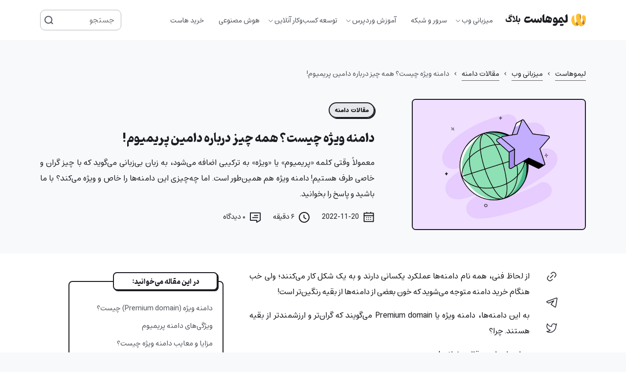

--- FILE ---
content_type: text/html; charset=UTF-8
request_url: https://limoo.host/blog/what-is-premium-domain/
body_size: 30505
content:
<!doctype html>
<html dir="rtl" lang="fa-IR" prefix="og: https://ogp.me/ns#">
<head>
	<meta charset="UTF-8">
	<meta name="viewport" content="width=device-width, initial-scale=1">
	<link rel="profile" href="//gmpg.org/xfn/11">
	<!-- Google Tag Manager -->
    <script>(function(w,d,s,l,i){w[l]=w[l]||[];w[l].push({'gtm.start':
    new Date().getTime(),event:'gtm.js'});var f=d.getElementsByTagName(s)[0],
    j=d.createElement(s),dl=l!='dataLayer'?'&l='+l:'';j.async=true;j.src=
    'https://www.googletagmanager.com/gtm.js?id='+i+dl;f.parentNode.insertBefore(j,f);
    })(window,document,'script','dataLayer','GTM-KT9LRJB');</script>
    <!-- End Google Tag Manager -->
	
<!-- بهینه‌سازی موتور جستجو توسط Rank Math - https://rankmath.com/ -->
<title>دامنه ویژه چیست؟ + کاربردهای Premium Domain | لیموهاست 🍋</title>
<meta name="description" content="دامنه ویژه (Premium Domain) چیست؟ چرا و چگونه باید دامنه پریمیوم خریداری کنیم؟ دامنه رند با معمولی چه تفاوتی دارند؟ پاسخ همه این سوالات را در وبلاگ لیمو بخوانید"/>
<meta name="robots" content="follow, index, max-snippet:-1, max-video-preview:-1, max-image-preview:large"/>
<link rel="canonical" href="https://limoo.host/blog/what-is-premium-domain/" />
<meta property="og:locale" content="fa_IR" />
<meta property="og:type" content="article" />
<meta property="og:title" content="دامنه ویژه چیست؟ + کاربردهای Premium Domain | لیموهاست 🍋" />
<meta property="og:description" content="دامنه ویژه (Premium Domain) چیست؟ چرا و چگونه باید دامنه پریمیوم خریداری کنیم؟ دامنه رند با معمولی چه تفاوتی دارند؟ پاسخ همه این سوالات را در وبلاگ لیمو بخوانید" />
<meta property="og:url" content="https://limoo.host/blog/what-is-premium-domain/" />
<meta property="og:site_name" content="لیموهاست" />
<meta property="article:publisher" content="https://www.facebook.com/limoohost" />
<meta property="article:section" content="مقالات دامنه" />
<meta property="og:updated_time" content="2024-01-08T13:50:34+03:30" />
<meta property="og:image" content="https://limoo.host/blog/wp-content/uploads/2022/11/what-is-premium-domain-e1704709221237.jpg" />
<meta property="og:image:secure_url" content="https://limoo.host/blog/wp-content/uploads/2022/11/what-is-premium-domain-e1704709221237.jpg" />
<meta property="og:image:width" content="1200" />
<meta property="og:image:height" content="900" />
<meta property="og:image:alt" content="دامنه ویژه چیست" />
<meta property="og:image:type" content="image/jpeg" />
<meta property="article:published_time" content="2022-11-20T12:21:15+03:30" />
<meta property="article:modified_time" content="2024-01-08T13:50:34+03:30" />
<meta name="twitter:card" content="summary_large_image" />
<meta name="twitter:title" content="دامنه ویژه چیست؟ + کاربردهای Premium Domain | لیموهاست 🍋" />
<meta name="twitter:description" content="دامنه ویژه (Premium Domain) چیست؟ چرا و چگونه باید دامنه پریمیوم خریداری کنیم؟ دامنه رند با معمولی چه تفاوتی دارند؟ پاسخ همه این سوالات را در وبلاگ لیمو بخوانید" />
<meta name="twitter:site" content="@limoohost" />
<meta name="twitter:creator" content="@limoohost" />
<meta name="twitter:image" content="https://limoo.host/blog/wp-content/uploads/2022/11/what-is-premium-domain-e1704709221237.jpg" />
<meta name="twitter:label1" content="نویسنده" />
<meta name="twitter:data1" content="الهام طوسی" />
<meta name="twitter:label2" content="زمان خواندن" />
<meta name="twitter:data2" content="7 دقیقه" />
<script type="application/ld+json" class="rank-math-schema">{"@context":"https://schema.org","@graph":[{"@type":"Place","@id":"https://limoo.host/blog/#place","geo":{"@type":"GeoCoordinates","latitude":"35.76057","longitude":"51.410201"},"hasMap":"https://www.google.com/maps/search/?api=1&amp;query=35.76057,51.410201","address":{"@type":"PostalAddress","streetAddress":"\u062e\u06cc\u0627\u0628\u0627\u0646 \u0648\u0644\u06cc\u0639\u0635\u0631\u060c \u0628\u0627\u0644\u0627\u062a\u0631 \u0627\u0632 \u0645\u06cc\u062f\u0627\u0646 \u0648\u0646\u06a9\u060c \u062e\u06cc\u0627\u0628\u0627\u0646 \u0648\u0627\u0644\u06cc \u0646\u0698\u0627\u062f\u060c \u0634\u0645\u0627\u0631\u0647 \u06f2\u06f0\u060c \u0637\u0628\u0642\u0647 \u062f\u0648\u0645","addressLocality":"\u062a\u0647\u0631\u0627\u0646","addressRegion":"\u062a\u0647\u0631\u0627\u0646","addressCountry":"\u0627\u06cc\u0631\u0627\u0646"}},{"@type":"Organization","@id":"https://limoo.host/blog/#organization","name":"\u0644\u06cc\u0645\u0648 \u0647\u0627\u0633\u062a","url":"https://limoo.host","sameAs":["https://www.facebook.com/limoohost","https://twitter.com/limoohost"],"email":"info@limoo.host","address":{"@type":"PostalAddress","streetAddress":"\u062e\u06cc\u0627\u0628\u0627\u0646 \u0648\u0644\u06cc\u0639\u0635\u0631\u060c \u0628\u0627\u0644\u0627\u062a\u0631 \u0627\u0632 \u0645\u06cc\u062f\u0627\u0646 \u0648\u0646\u06a9\u060c \u062e\u06cc\u0627\u0628\u0627\u0646 \u0648\u0627\u0644\u06cc \u0646\u0698\u0627\u062f\u060c \u0634\u0645\u0627\u0631\u0647 \u06f2\u06f0\u060c \u0637\u0628\u0642\u0647 \u062f\u0648\u0645","addressLocality":"\u062a\u0647\u0631\u0627\u0646","addressRegion":"\u062a\u0647\u0631\u0627\u0646","addressCountry":"\u0627\u06cc\u0631\u0627\u0646"},"logo":{"@type":"ImageObject","@id":"https://limoo.host/blog/#logo","url":"https://limoo.host/blog/wp-content/uploads/2021/08/Limoo-2.png","contentUrl":"https://limoo.host/blog/wp-content/uploads/2021/08/Limoo-2.png","caption":"\u0644\u06cc\u0645\u0648\u0647\u0627\u0633\u062a","inLanguage":"fa-IR","width":"161","height":"36"},"contactPoint":[{"@type":"ContactPoint","telephone":"02128423876","contactType":"customer support"}],"location":{"@id":"https://limoo.host/blog/#place"}},{"@type":"WebSite","@id":"https://limoo.host/blog/#website","url":"https://limoo.host/blog","name":"\u0644\u06cc\u0645\u0648\u0647\u0627\u0633\u062a","publisher":{"@id":"https://limoo.host/blog/#organization"},"inLanguage":"fa-IR"},{"@type":"ImageObject","@id":"https://limoo.host/blog/wp-content/uploads/2022/11/what-is-premium-domain-e1704709221237.jpg","url":"https://limoo.host/blog/wp-content/uploads/2022/11/what-is-premium-domain-e1704709221237.jpg","width":"1200","height":"900","caption":"\u062f\u0627\u0645\u0646\u0647 \u0648\u06cc\u0698\u0647 \u0686\u06cc\u0633\u062a","inLanguage":"fa-IR"},{"@type":"BreadcrumbList","@id":"https://limoo.host/blog/what-is-premium-domain/#breadcrumb","itemListElement":[{"@type":"ListItem","position":"1","item":{"@id":"https://limoo.host","name":"\u0644\u06cc\u0645\u0648\u0647\u0627\u0633\u062a"}},{"@type":"ListItem","position":"2","item":{"@id":"https://limoo.host/blog/category/web-hosting/","name":"\u0645\u06cc\u0632\u0628\u0627\u0646\u06cc \u0648\u0628"}},{"@type":"ListItem","position":"3","item":{"@id":"https://limoo.host/blog/category/web-hosting/domain/","name":"\u0645\u0642\u0627\u0644\u0627\u062a \u062f\u0627\u0645\u0646\u0647"}},{"@type":"ListItem","position":"4","item":{"@id":"https://limoo.host/blog/what-is-premium-domain/","name":"\u062f\u0627\u0645\u0646\u0647 \u0648\u06cc\u0698\u0647 \u0686\u06cc\u0633\u062a\u061f \u0647\u0645\u0647 \u0686\u06cc\u0632 \u062f\u0631\u0628\u0627\u0631\u0647\u200c \u062f\u0627\u0645\u06cc\u0646 \u067e\u0631\u06cc\u0645\u06cc\u0648\u0645!"}}]},{"@type":"WebPage","@id":"https://limoo.host/blog/what-is-premium-domain/#webpage","url":"https://limoo.host/blog/what-is-premium-domain/","name":"\u062f\u0627\u0645\u0646\u0647 \u0648\u06cc\u0698\u0647 \u0686\u06cc\u0633\u062a\u061f + \u06a9\u0627\u0631\u0628\u0631\u062f\u0647\u0627\u06cc Premium Domain | \u0644\u06cc\u0645\u0648\u0647\u0627\u0633\u062a \ud83c\udf4b","datePublished":"2022-11-20T12:21:15+03:30","dateModified":"2024-01-08T13:50:34+03:30","isPartOf":{"@id":"https://limoo.host/blog/#website"},"primaryImageOfPage":{"@id":"https://limoo.host/blog/wp-content/uploads/2022/11/what-is-premium-domain-e1704709221237.jpg"},"inLanguage":"fa-IR","breadcrumb":{"@id":"https://limoo.host/blog/what-is-premium-domain/#breadcrumb"}},{"@type":"Person","@id":"https://limoo.host/blog/author/elhamtoosi98/","name":"\u0627\u0644\u0647\u0627\u0645 \u0637\u0648\u0633\u06cc","url":"https://limoo.host/blog/author/elhamtoosi98/","image":{"@type":"ImageObject","@id":"https://secure.gravatar.com/avatar/9937d15555d4330b47db1836c500cc89aa61dac23c53b4c81b83ef1bf520acd9?s=96&amp;d=mm&amp;r=g","url":"https://secure.gravatar.com/avatar/9937d15555d4330b47db1836c500cc89aa61dac23c53b4c81b83ef1bf520acd9?s=96&amp;d=mm&amp;r=g","caption":"\u0627\u0644\u0647\u0627\u0645 \u0637\u0648\u0633\u06cc","inLanguage":"fa-IR"},"worksFor":{"@id":"https://limoo.host/blog/#organization"}},{"@type":"BlogPosting","headline":"\u062f\u0627\u0645\u0646\u0647 \u0648\u06cc\u0698\u0647 \u0686\u06cc\u0633\u062a\u061f + \u06a9\u0627\u0631\u0628\u0631\u062f\u0647\u0627\u06cc Premium Domain | \u0644\u06cc\u0645\u0648\u0647\u0627\u0633\u062a \ud83c\udf4b","keywords":"\u062f\u0627\u0645\u0646\u0647 \u0648\u06cc\u0698\u0647","datePublished":"2022-11-20T12:21:15+03:30","dateModified":"2024-01-08T13:50:34+03:30","articleSection":"\u0645\u0642\u0627\u0644\u0627\u062a \u062f\u0627\u0645\u0646\u0647","author":{"@id":"https://limoo.host/blog/author/elhamtoosi98/","name":"\u0627\u0644\u0647\u0627\u0645 \u0637\u0648\u0633\u06cc"},"publisher":{"@id":"https://limoo.host/blog/#organization"},"description":"\u062f\u0627\u0645\u0646\u0647 \u0648\u06cc\u0698\u0647 (Premium Domain) \u0686\u06cc\u0633\u062a\u061f \u0686\u0631\u0627 \u0648 \u0686\u06af\u0648\u0646\u0647 \u0628\u0627\u06cc\u062f \u062f\u0627\u0645\u0646\u0647 \u067e\u0631\u06cc\u0645\u06cc\u0648\u0645 \u062e\u0631\u06cc\u062f\u0627\u0631\u06cc \u06a9\u0646\u06cc\u0645\u061f \u062f\u0627\u0645\u0646\u0647 \u0631\u0646\u062f \u0628\u0627 \u0645\u0639\u0645\u0648\u0644\u06cc \u0686\u0647 \u062a\u0641\u0627\u0648\u062a\u06cc \u062f\u0627\u0631\u0646\u062f\u061f \u067e\u0627\u0633\u062e \u0647\u0645\u0647 \u0627\u06cc\u0646 \u0633\u0648\u0627\u0644\u0627\u062a \u0631\u0627 \u062f\u0631 \u0648\u0628\u0644\u0627\u06af \u0644\u06cc\u0645\u0648 \u0628\u062e\u0648\u0627\u0646\u06cc\u062f","name":"\u062f\u0627\u0645\u0646\u0647 \u0648\u06cc\u0698\u0647 \u0686\u06cc\u0633\u062a\u061f + \u06a9\u0627\u0631\u0628\u0631\u062f\u0647\u0627\u06cc Premium Domain | \u0644\u06cc\u0645\u0648\u0647\u0627\u0633\u062a \ud83c\udf4b","@id":"https://limoo.host/blog/what-is-premium-domain/#richSnippet","isPartOf":{"@id":"https://limoo.host/blog/what-is-premium-domain/#webpage"},"image":{"@id":"https://limoo.host/blog/wp-content/uploads/2022/11/what-is-premium-domain-e1704709221237.jpg"},"inLanguage":"fa-IR","mainEntityOfPage":{"@id":"https://limoo.host/blog/what-is-premium-domain/#webpage"}}]}</script>
<!-- /افزونه سئو ورپرس Rank Math -->

<link rel='dns-prefetch' href='//www.aparat.com' />
<link rel='dns-prefetch' href='//www.googletagmanager.com' />
<link rel='dns-prefetch' href='//www.google-analytics.com' />
<link rel='dns-prefetch' href='//script.crazyegg.com' />
<link rel='dns-prefetch' href='//cdn.yektanet.com' />
<link rel='dns-prefetch' href='//www.googleadservices.com' />
<link rel='dns-prefetch' href='//googleads.g.doubleclick.net' />
<link rel='dns-prefetch' href='//audience-cdn.yektanet.com' />
<link rel='dns-prefetch' href='//www.gstatic.com' />
<link rel='dns-prefetch' href='//audience.yektanet.com' />

<link rel="alternate" type="application/rss+xml" title="لیموهاست &raquo; خوراک" href="//limoo.host/blog/feed/" />
<link rel="alternate" type="application/rss+xml" title="لیموهاست &raquo; خوراک دیدگاه‌ها" href="//limoo.host/blog/comments/feed/" />
<link rel="alternate" type="application/rss+xml" title="لیموهاست &raquo; دامنه ویژه چیست؟ همه چیز درباره‌ دامین پریمیوم! خوراک دیدگاه‌ها" href="//limoo.host/blog/what-is-premium-domain/feed/" />
<link rel="alternate" title="oEmbed (JSON)" type="application/json+oembed" href="//limoo.host/blog/wp-json/oembed/1.0/embed?url=https%3A%2F%2Flimoo.host%2Fblog%2Fwhat-is-premium-domain%2F" />
<link rel="alternate" title="oEmbed (XML)" type="text/xml+oembed" href="//limoo.host/blog/wp-json/oembed/1.0/embed?url=https%3A%2F%2Flimoo.host%2Fblog%2Fwhat-is-premium-domain%2F&#038;format=xml" />
<style id='wp-img-auto-sizes-contain-inline-css'>
img:is([sizes=auto i],[sizes^="auto," i]){contain-intrinsic-size:3000px 1500px}
/*# sourceURL=wp-img-auto-sizes-contain-inline-css */
</style>
<style id='wp-emoji-styles-inline-css'>

	img.wp-smiley, img.emoji {
		display: inline !important;
		border: none !important;
		box-shadow: none !important;
		height: 1em !important;
		width: 1em !important;
		margin: 0 0.07em !important;
		vertical-align: -0.1em !important;
		background: none !important;
		padding: 0 !important;
	}
/*# sourceURL=wp-emoji-styles-inline-css */
</style>
<link rel='stylesheet' id='wp-block-library-rtl-css' href='//limoo.host/blog/wp-includes/css/dist/block-library/style-rtl.min.css?ver=6.9' media='all' />
<style id='wp-block-heading-inline-css'>
h1:where(.wp-block-heading).has-background,h2:where(.wp-block-heading).has-background,h3:where(.wp-block-heading).has-background,h4:where(.wp-block-heading).has-background,h5:where(.wp-block-heading).has-background,h6:where(.wp-block-heading).has-background{padding:1.25em 2.375em}h1.has-text-align-left[style*=writing-mode]:where([style*=vertical-lr]),h1.has-text-align-right[style*=writing-mode]:where([style*=vertical-rl]),h2.has-text-align-left[style*=writing-mode]:where([style*=vertical-lr]),h2.has-text-align-right[style*=writing-mode]:where([style*=vertical-rl]),h3.has-text-align-left[style*=writing-mode]:where([style*=vertical-lr]),h3.has-text-align-right[style*=writing-mode]:where([style*=vertical-rl]),h4.has-text-align-left[style*=writing-mode]:where([style*=vertical-lr]),h4.has-text-align-right[style*=writing-mode]:where([style*=vertical-rl]),h5.has-text-align-left[style*=writing-mode]:where([style*=vertical-lr]),h5.has-text-align-right[style*=writing-mode]:where([style*=vertical-rl]),h6.has-text-align-left[style*=writing-mode]:where([style*=vertical-lr]),h6.has-text-align-right[style*=writing-mode]:where([style*=vertical-rl]){rotate:180deg}
/*# sourceURL=https://limoo.host/blog/wp-includes/blocks/heading/style.min.css */
</style>
<style id='wp-block-image-inline-css'>
.wp-block-image>a,.wp-block-image>figure>a{display:inline-block}.wp-block-image img{box-sizing:border-box;height:auto;max-width:100%;vertical-align:bottom}@media not (prefers-reduced-motion){.wp-block-image img.hide{visibility:hidden}.wp-block-image img.show{animation:show-content-image .4s}}.wp-block-image[style*=border-radius] img,.wp-block-image[style*=border-radius]>a{border-radius:inherit}.wp-block-image.has-custom-border img{box-sizing:border-box}.wp-block-image.aligncenter{text-align:center}.wp-block-image.alignfull>a,.wp-block-image.alignwide>a{width:100%}.wp-block-image.alignfull img,.wp-block-image.alignwide img{height:auto;width:100%}.wp-block-image .aligncenter,.wp-block-image .alignleft,.wp-block-image .alignright,.wp-block-image.aligncenter,.wp-block-image.alignleft,.wp-block-image.alignright{display:table}.wp-block-image .aligncenter>figcaption,.wp-block-image .alignleft>figcaption,.wp-block-image .alignright>figcaption,.wp-block-image.aligncenter>figcaption,.wp-block-image.alignleft>figcaption,.wp-block-image.alignright>figcaption{caption-side:bottom;display:table-caption}.wp-block-image .alignleft{float:left;margin:.5em 1em .5em 0}.wp-block-image .alignright{float:right;margin:.5em 0 .5em 1em}.wp-block-image .aligncenter{margin-left:auto;margin-right:auto}.wp-block-image :where(figcaption){margin-bottom:1em;margin-top:.5em}.wp-block-image.is-style-circle-mask img{border-radius:9999px}@supports ((-webkit-mask-image:none) or (mask-image:none)) or (-webkit-mask-image:none){.wp-block-image.is-style-circle-mask img{border-radius:0;-webkit-mask-image:url('data:image/svg+xml;utf8,<svg viewBox="0 0 100 100" xmlns="http://www.w3.org/2000/svg"><circle cx="50" cy="50" r="50"/></svg>');mask-image:url('data:image/svg+xml;utf8,<svg viewBox="0 0 100 100" xmlns="http://www.w3.org/2000/svg"><circle cx="50" cy="50" r="50"/></svg>');mask-mode:alpha;-webkit-mask-position:center;mask-position:center;-webkit-mask-repeat:no-repeat;mask-repeat:no-repeat;-webkit-mask-size:contain;mask-size:contain}}:root :where(.wp-block-image.is-style-rounded img,.wp-block-image .is-style-rounded img){border-radius:9999px}.wp-block-image figure{margin:0}.wp-lightbox-container{display:flex;flex-direction:column;position:relative}.wp-lightbox-container img{cursor:zoom-in}.wp-lightbox-container img:hover+button{opacity:1}.wp-lightbox-container button{align-items:center;backdrop-filter:blur(16px) saturate(180%);background-color:#5a5a5a40;border:none;border-radius:4px;cursor:zoom-in;display:flex;height:20px;justify-content:center;left:16px;opacity:0;padding:0;position:absolute;text-align:center;top:16px;width:20px;z-index:100}@media not (prefers-reduced-motion){.wp-lightbox-container button{transition:opacity .2s ease}}.wp-lightbox-container button:focus-visible{outline:3px auto #5a5a5a40;outline:3px auto -webkit-focus-ring-color;outline-offset:3px}.wp-lightbox-container button:hover{cursor:pointer;opacity:1}.wp-lightbox-container button:focus{opacity:1}.wp-lightbox-container button:focus,.wp-lightbox-container button:hover,.wp-lightbox-container button:not(:hover):not(:active):not(.has-background){background-color:#5a5a5a40;border:none}.wp-lightbox-overlay{box-sizing:border-box;cursor:zoom-out;height:100vh;overflow:hidden;position:fixed;right:0;top:0;visibility:hidden;width:100%;z-index:100000}.wp-lightbox-overlay .close-button{align-items:center;cursor:pointer;display:flex;justify-content:center;left:calc(env(safe-area-inset-left) + 16px);min-height:40px;min-width:40px;padding:0;position:absolute;top:calc(env(safe-area-inset-top) + 16px);z-index:5000000}.wp-lightbox-overlay .close-button:focus,.wp-lightbox-overlay .close-button:hover,.wp-lightbox-overlay .close-button:not(:hover):not(:active):not(.has-background){background:none;border:none}.wp-lightbox-overlay .lightbox-image-container{height:var(--wp--lightbox-container-height);overflow:hidden;position:absolute;right:50%;top:50%;transform:translate(50%,-50%);transform-origin:top right;width:var(--wp--lightbox-container-width);z-index:9999999999}.wp-lightbox-overlay .wp-block-image{align-items:center;box-sizing:border-box;display:flex;height:100%;justify-content:center;margin:0;position:relative;transform-origin:100% 0;width:100%;z-index:3000000}.wp-lightbox-overlay .wp-block-image img{height:var(--wp--lightbox-image-height);min-height:var(--wp--lightbox-image-height);min-width:var(--wp--lightbox-image-width);width:var(--wp--lightbox-image-width)}.wp-lightbox-overlay .wp-block-image figcaption{display:none}.wp-lightbox-overlay button{background:none;border:none}.wp-lightbox-overlay .scrim{background-color:#fff;height:100%;opacity:.9;position:absolute;width:100%;z-index:2000000}.wp-lightbox-overlay.active{visibility:visible}@media not (prefers-reduced-motion){.wp-lightbox-overlay.active{animation:turn-on-visibility .25s both}.wp-lightbox-overlay.active img{animation:turn-on-visibility .35s both}.wp-lightbox-overlay.show-closing-animation:not(.active){animation:turn-off-visibility .35s both}.wp-lightbox-overlay.show-closing-animation:not(.active) img{animation:turn-off-visibility .25s both}.wp-lightbox-overlay.zoom.active{animation:none;opacity:1;visibility:visible}.wp-lightbox-overlay.zoom.active .lightbox-image-container{animation:lightbox-zoom-in .4s}.wp-lightbox-overlay.zoom.active .lightbox-image-container img{animation:none}.wp-lightbox-overlay.zoom.active .scrim{animation:turn-on-visibility .4s forwards}.wp-lightbox-overlay.zoom.show-closing-animation:not(.active){animation:none}.wp-lightbox-overlay.zoom.show-closing-animation:not(.active) .lightbox-image-container{animation:lightbox-zoom-out .4s}.wp-lightbox-overlay.zoom.show-closing-animation:not(.active) .lightbox-image-container img{animation:none}.wp-lightbox-overlay.zoom.show-closing-animation:not(.active) .scrim{animation:turn-off-visibility .4s forwards}}@keyframes show-content-image{0%{visibility:hidden}99%{visibility:hidden}to{visibility:visible}}@keyframes turn-on-visibility{0%{opacity:0}to{opacity:1}}@keyframes turn-off-visibility{0%{opacity:1;visibility:visible}99%{opacity:0;visibility:visible}to{opacity:0;visibility:hidden}}@keyframes lightbox-zoom-in{0%{transform:translate(calc(((-100vw + var(--wp--lightbox-scrollbar-width))/2 + var(--wp--lightbox-initial-left-position))*-1),calc(-50vh + var(--wp--lightbox-initial-top-position))) scale(var(--wp--lightbox-scale))}to{transform:translate(50%,-50%) scale(1)}}@keyframes lightbox-zoom-out{0%{transform:translate(50%,-50%) scale(1);visibility:visible}99%{visibility:visible}to{transform:translate(calc(((-100vw + var(--wp--lightbox-scrollbar-width))/2 + var(--wp--lightbox-initial-left-position))*-1),calc(-50vh + var(--wp--lightbox-initial-top-position))) scale(var(--wp--lightbox-scale));visibility:hidden}}
/*# sourceURL=https://limoo.host/blog/wp-includes/blocks/image/style.min.css */
</style>
<style id='wp-block-list-inline-css'>
ol,ul{box-sizing:border-box}:root :where(.wp-block-list.has-background){padding:1.25em 2.375em}
/*# sourceURL=https://limoo.host/blog/wp-includes/blocks/list/style.min.css */
</style>
<style id='wp-block-columns-inline-css'>
.wp-block-columns{box-sizing:border-box;display:flex;flex-wrap:wrap!important}@media (min-width:782px){.wp-block-columns{flex-wrap:nowrap!important}}.wp-block-columns{align-items:normal!important}.wp-block-columns.are-vertically-aligned-top{align-items:flex-start}.wp-block-columns.are-vertically-aligned-center{align-items:center}.wp-block-columns.are-vertically-aligned-bottom{align-items:flex-end}@media (max-width:781px){.wp-block-columns:not(.is-not-stacked-on-mobile)>.wp-block-column{flex-basis:100%!important}}@media (min-width:782px){.wp-block-columns:not(.is-not-stacked-on-mobile)>.wp-block-column{flex-basis:0;flex-grow:1}.wp-block-columns:not(.is-not-stacked-on-mobile)>.wp-block-column[style*=flex-basis]{flex-grow:0}}.wp-block-columns.is-not-stacked-on-mobile{flex-wrap:nowrap!important}.wp-block-columns.is-not-stacked-on-mobile>.wp-block-column{flex-basis:0;flex-grow:1}.wp-block-columns.is-not-stacked-on-mobile>.wp-block-column[style*=flex-basis]{flex-grow:0}:where(.wp-block-columns){margin-bottom:1.75em}:where(.wp-block-columns.has-background){padding:1.25em 2.375em}.wp-block-column{flex-grow:1;min-width:0;overflow-wrap:break-word;word-break:break-word}.wp-block-column.is-vertically-aligned-top{align-self:flex-start}.wp-block-column.is-vertically-aligned-center{align-self:center}.wp-block-column.is-vertically-aligned-bottom{align-self:flex-end}.wp-block-column.is-vertically-aligned-stretch{align-self:stretch}.wp-block-column.is-vertically-aligned-bottom,.wp-block-column.is-vertically-aligned-center,.wp-block-column.is-vertically-aligned-top{width:100%}
/*# sourceURL=https://limoo.host/blog/wp-includes/blocks/columns/style.min.css */
</style>
<style id='wp-block-paragraph-inline-css'>
.is-small-text{font-size:.875em}.is-regular-text{font-size:1em}.is-large-text{font-size:2.25em}.is-larger-text{font-size:3em}.has-drop-cap:not(:focus):first-letter{float:right;font-size:8.4em;font-style:normal;font-weight:100;line-height:.68;margin:.05em 0 0 .1em;text-transform:uppercase}body.rtl .has-drop-cap:not(:focus):first-letter{float:none;margin-right:.1em}p.has-drop-cap.has-background{overflow:hidden}:root :where(p.has-background){padding:1.25em 2.375em}:where(p.has-text-color:not(.has-link-color)) a{color:inherit}p.has-text-align-left[style*="writing-mode:vertical-lr"],p.has-text-align-right[style*="writing-mode:vertical-rl"]{rotate:180deg}
/*# sourceURL=https://limoo.host/blog/wp-includes/blocks/paragraph/style.min.css */
</style>
<style id='wp-block-spacer-inline-css'>
.wp-block-spacer{clear:both}
/*# sourceURL=https://limoo.host/blog/wp-includes/blocks/spacer/style.min.css */
</style>
<style id='global-styles-inline-css'>
:root{--wp--preset--aspect-ratio--square: 1;--wp--preset--aspect-ratio--4-3: 4/3;--wp--preset--aspect-ratio--3-4: 3/4;--wp--preset--aspect-ratio--3-2: 3/2;--wp--preset--aspect-ratio--2-3: 2/3;--wp--preset--aspect-ratio--16-9: 16/9;--wp--preset--aspect-ratio--9-16: 9/16;--wp--preset--color--black: #000000;--wp--preset--color--cyan-bluish-gray: #abb8c3;--wp--preset--color--white: #ffffff;--wp--preset--color--pale-pink: #f78da7;--wp--preset--color--vivid-red: #cf2e2e;--wp--preset--color--luminous-vivid-orange: #ff6900;--wp--preset--color--luminous-vivid-amber: #fcb900;--wp--preset--color--light-green-cyan: #7bdcb5;--wp--preset--color--vivid-green-cyan: #00d084;--wp--preset--color--pale-cyan-blue: #8ed1fc;--wp--preset--color--vivid-cyan-blue: #0693e3;--wp--preset--color--vivid-purple: #9b51e0;--wp--preset--gradient--vivid-cyan-blue-to-vivid-purple: linear-gradient(135deg,rgb(6,147,227) 0%,rgb(155,81,224) 100%);--wp--preset--gradient--light-green-cyan-to-vivid-green-cyan: linear-gradient(135deg,rgb(122,220,180) 0%,rgb(0,208,130) 100%);--wp--preset--gradient--luminous-vivid-amber-to-luminous-vivid-orange: linear-gradient(135deg,rgb(252,185,0) 0%,rgb(255,105,0) 100%);--wp--preset--gradient--luminous-vivid-orange-to-vivid-red: linear-gradient(135deg,rgb(255,105,0) 0%,rgb(207,46,46) 100%);--wp--preset--gradient--very-light-gray-to-cyan-bluish-gray: linear-gradient(135deg,rgb(238,238,238) 0%,rgb(169,184,195) 100%);--wp--preset--gradient--cool-to-warm-spectrum: linear-gradient(135deg,rgb(74,234,220) 0%,rgb(151,120,209) 20%,rgb(207,42,186) 40%,rgb(238,44,130) 60%,rgb(251,105,98) 80%,rgb(254,248,76) 100%);--wp--preset--gradient--blush-light-purple: linear-gradient(135deg,rgb(255,206,236) 0%,rgb(152,150,240) 100%);--wp--preset--gradient--blush-bordeaux: linear-gradient(135deg,rgb(254,205,165) 0%,rgb(254,45,45) 50%,rgb(107,0,62) 100%);--wp--preset--gradient--luminous-dusk: linear-gradient(135deg,rgb(255,203,112) 0%,rgb(199,81,192) 50%,rgb(65,88,208) 100%);--wp--preset--gradient--pale-ocean: linear-gradient(135deg,rgb(255,245,203) 0%,rgb(182,227,212) 50%,rgb(51,167,181) 100%);--wp--preset--gradient--electric-grass: linear-gradient(135deg,rgb(202,248,128) 0%,rgb(113,206,126) 100%);--wp--preset--gradient--midnight: linear-gradient(135deg,rgb(2,3,129) 0%,rgb(40,116,252) 100%);--wp--preset--font-size--small: 13px;--wp--preset--font-size--medium: 20px;--wp--preset--font-size--large: 36px;--wp--preset--font-size--x-large: 42px;--wp--preset--spacing--20: 0.44rem;--wp--preset--spacing--30: 0.67rem;--wp--preset--spacing--40: 1rem;--wp--preset--spacing--50: 1.5rem;--wp--preset--spacing--60: 2.25rem;--wp--preset--spacing--70: 3.38rem;--wp--preset--spacing--80: 5.06rem;--wp--preset--shadow--natural: 6px 6px 9px rgba(0, 0, 0, 0.2);--wp--preset--shadow--deep: 12px 12px 50px rgba(0, 0, 0, 0.4);--wp--preset--shadow--sharp: 6px 6px 0px rgba(0, 0, 0, 0.2);--wp--preset--shadow--outlined: 6px 6px 0px -3px rgb(255, 255, 255), 6px 6px rgb(0, 0, 0);--wp--preset--shadow--crisp: 6px 6px 0px rgb(0, 0, 0);}:where(.is-layout-flex){gap: 0.5em;}:where(.is-layout-grid){gap: 0.5em;}body .is-layout-flex{display: flex;}.is-layout-flex{flex-wrap: wrap;align-items: center;}.is-layout-flex > :is(*, div){margin: 0;}body .is-layout-grid{display: grid;}.is-layout-grid > :is(*, div){margin: 0;}:where(.wp-block-columns.is-layout-flex){gap: 2em;}:where(.wp-block-columns.is-layout-grid){gap: 2em;}:where(.wp-block-post-template.is-layout-flex){gap: 1.25em;}:where(.wp-block-post-template.is-layout-grid){gap: 1.25em;}.has-black-color{color: var(--wp--preset--color--black) !important;}.has-cyan-bluish-gray-color{color: var(--wp--preset--color--cyan-bluish-gray) !important;}.has-white-color{color: var(--wp--preset--color--white) !important;}.has-pale-pink-color{color: var(--wp--preset--color--pale-pink) !important;}.has-vivid-red-color{color: var(--wp--preset--color--vivid-red) !important;}.has-luminous-vivid-orange-color{color: var(--wp--preset--color--luminous-vivid-orange) !important;}.has-luminous-vivid-amber-color{color: var(--wp--preset--color--luminous-vivid-amber) !important;}.has-light-green-cyan-color{color: var(--wp--preset--color--light-green-cyan) !important;}.has-vivid-green-cyan-color{color: var(--wp--preset--color--vivid-green-cyan) !important;}.has-pale-cyan-blue-color{color: var(--wp--preset--color--pale-cyan-blue) !important;}.has-vivid-cyan-blue-color{color: var(--wp--preset--color--vivid-cyan-blue) !important;}.has-vivid-purple-color{color: var(--wp--preset--color--vivid-purple) !important;}.has-black-background-color{background-color: var(--wp--preset--color--black) !important;}.has-cyan-bluish-gray-background-color{background-color: var(--wp--preset--color--cyan-bluish-gray) !important;}.has-white-background-color{background-color: var(--wp--preset--color--white) !important;}.has-pale-pink-background-color{background-color: var(--wp--preset--color--pale-pink) !important;}.has-vivid-red-background-color{background-color: var(--wp--preset--color--vivid-red) !important;}.has-luminous-vivid-orange-background-color{background-color: var(--wp--preset--color--luminous-vivid-orange) !important;}.has-luminous-vivid-amber-background-color{background-color: var(--wp--preset--color--luminous-vivid-amber) !important;}.has-light-green-cyan-background-color{background-color: var(--wp--preset--color--light-green-cyan) !important;}.has-vivid-green-cyan-background-color{background-color: var(--wp--preset--color--vivid-green-cyan) !important;}.has-pale-cyan-blue-background-color{background-color: var(--wp--preset--color--pale-cyan-blue) !important;}.has-vivid-cyan-blue-background-color{background-color: var(--wp--preset--color--vivid-cyan-blue) !important;}.has-vivid-purple-background-color{background-color: var(--wp--preset--color--vivid-purple) !important;}.has-black-border-color{border-color: var(--wp--preset--color--black) !important;}.has-cyan-bluish-gray-border-color{border-color: var(--wp--preset--color--cyan-bluish-gray) !important;}.has-white-border-color{border-color: var(--wp--preset--color--white) !important;}.has-pale-pink-border-color{border-color: var(--wp--preset--color--pale-pink) !important;}.has-vivid-red-border-color{border-color: var(--wp--preset--color--vivid-red) !important;}.has-luminous-vivid-orange-border-color{border-color: var(--wp--preset--color--luminous-vivid-orange) !important;}.has-luminous-vivid-amber-border-color{border-color: var(--wp--preset--color--luminous-vivid-amber) !important;}.has-light-green-cyan-border-color{border-color: var(--wp--preset--color--light-green-cyan) !important;}.has-vivid-green-cyan-border-color{border-color: var(--wp--preset--color--vivid-green-cyan) !important;}.has-pale-cyan-blue-border-color{border-color: var(--wp--preset--color--pale-cyan-blue) !important;}.has-vivid-cyan-blue-border-color{border-color: var(--wp--preset--color--vivid-cyan-blue) !important;}.has-vivid-purple-border-color{border-color: var(--wp--preset--color--vivid-purple) !important;}.has-vivid-cyan-blue-to-vivid-purple-gradient-background{background: var(--wp--preset--gradient--vivid-cyan-blue-to-vivid-purple) !important;}.has-light-green-cyan-to-vivid-green-cyan-gradient-background{background: var(--wp--preset--gradient--light-green-cyan-to-vivid-green-cyan) !important;}.has-luminous-vivid-amber-to-luminous-vivid-orange-gradient-background{background: var(--wp--preset--gradient--luminous-vivid-amber-to-luminous-vivid-orange) !important;}.has-luminous-vivid-orange-to-vivid-red-gradient-background{background: var(--wp--preset--gradient--luminous-vivid-orange-to-vivid-red) !important;}.has-very-light-gray-to-cyan-bluish-gray-gradient-background{background: var(--wp--preset--gradient--very-light-gray-to-cyan-bluish-gray) !important;}.has-cool-to-warm-spectrum-gradient-background{background: var(--wp--preset--gradient--cool-to-warm-spectrum) !important;}.has-blush-light-purple-gradient-background{background: var(--wp--preset--gradient--blush-light-purple) !important;}.has-blush-bordeaux-gradient-background{background: var(--wp--preset--gradient--blush-bordeaux) !important;}.has-luminous-dusk-gradient-background{background: var(--wp--preset--gradient--luminous-dusk) !important;}.has-pale-ocean-gradient-background{background: var(--wp--preset--gradient--pale-ocean) !important;}.has-electric-grass-gradient-background{background: var(--wp--preset--gradient--electric-grass) !important;}.has-midnight-gradient-background{background: var(--wp--preset--gradient--midnight) !important;}.has-small-font-size{font-size: var(--wp--preset--font-size--small) !important;}.has-medium-font-size{font-size: var(--wp--preset--font-size--medium) !important;}.has-large-font-size{font-size: var(--wp--preset--font-size--large) !important;}.has-x-large-font-size{font-size: var(--wp--preset--font-size--x-large) !important;}
:where(.wp-block-columns.is-layout-flex){gap: 2em;}:where(.wp-block-columns.is-layout-grid){gap: 2em;}
/*# sourceURL=global-styles-inline-css */
</style>
<style id='core-block-supports-inline-css'>
.wp-container-core-columns-is-layout-9d6595d7{flex-wrap:nowrap;}
/*# sourceURL=core-block-supports-inline-css */
</style>

<style id='classic-theme-styles-inline-css'>
/*! This file is auto-generated */
.wp-block-button__link{color:#fff;background-color:#32373c;border-radius:9999px;box-shadow:none;text-decoration:none;padding:calc(.667em + 2px) calc(1.333em + 2px);font-size:1.125em}.wp-block-file__button{background:#32373c;color:#fff;text-decoration:none}
/*# sourceURL=/wp-includes/css/classic-themes.min.css */
</style>
<link rel='stylesheet' id='ez-toc-css' href='//limoo.host/blog/wp-content/plugins/easy-table-of-contents/assets/css/screen.min.css?ver=2.0.80' media='all' />
<style id='ez-toc-inline-css'>
div#ez-toc-container .ez-toc-title {font-size: 120%;}div#ez-toc-container .ez-toc-title {font-weight: 500;}div#ez-toc-container ul li , div#ez-toc-container ul li a {font-size: 95%;}div#ez-toc-container ul li , div#ez-toc-container ul li a {font-weight: 500;}div#ez-toc-container nav ul ul li {font-size: 90%;}.ez-toc-box-title {font-weight: bold; margin-bottom: 10px; text-align: center; text-transform: uppercase; letter-spacing: 1px; color: #666; padding-bottom: 5px;position:absolute;top:-4%;left:5%;background-color: inherit;transition: top 0.3s ease;}.ez-toc-box-title.toc-closed {top:-25%;}
/*# sourceURL=ez-toc-inline-css */
</style>
<link data-minify="1" rel='stylesheet' id='limoohost-style-rtl-css' href='//limoo.host/blog/wp-content/cache/min/1/blog/wp-content/themes/limoohost/style-rtl.css?ver=1767879170' media='all' />
<link rel='stylesheet' id='limoohost-bootstrap-css' href='//limoo.host/blog/wp-content/themes/limoohost/assets/css/bootstrap.rtl.min.css?ver=1.0.42' media='all' />
<link data-minify="1" rel='stylesheet' id='limoohost-swiper-css' href='//limoo.host/blog/wp-content/cache/min/1/blog/wp-content/themes/limoohost/assets/css/swiper.min.css?ver=1767879170' media='all' />
<link data-minify="1" rel='stylesheet' id='limoohost-main-css' href='//limoo.host/blog/wp-content/cache/min/1/blog/wp-content/themes/limoohost/assets/css/main.css?ver=1767879170' media='all' />
<style id='rocket-lazyload-inline-css'>
.rll-youtube-player{position:relative;padding-bottom:56.23%;height:0;overflow:hidden;max-width:100%;}.rll-youtube-player:focus-within{outline: 2px solid currentColor;outline-offset: 5px;}.rll-youtube-player iframe{position:absolute;top:0;left:0;width:100%;height:100%;z-index:100;background:0 0}.rll-youtube-player img{bottom:0;display:block;left:0;margin:auto;max-width:100%;width:100%;position:absolute;right:0;top:0;border:none;height:auto;-webkit-transition:.4s all;-moz-transition:.4s all;transition:.4s all}.rll-youtube-player img:hover{-webkit-filter:brightness(75%)}.rll-youtube-player .play{height:100%;width:100%;left:0;top:0;position:absolute;background:url(https://limoo.host/blog/wp-content/plugins/wp-rocket/assets/img/youtube.png) no-repeat center;background-color: transparent !important;cursor:pointer;border:none;}
/*# sourceURL=rocket-lazyload-inline-css */
</style>
<script src="//limoo.host/blog/wp-includes/js/jquery/jquery.min.js?ver=3.7.1" id="jquery-core-js"></script>
<script src="//limoo.host/blog/wp-includes/js/jquery/jquery-migrate.min.js?ver=3.4.1" id="jquery-migrate-js"></script>
<link rel="https://api.w.org/" href="//limoo.host/blog/wp-json/" /><link rel="alternate" title="JSON" type="application/json" href="//limoo.host/blog/wp-json/wp/v2/posts/233699" /><link rel="EditURI" type="application/rsd+xml" title="RSD" href="//limoo.host/blog/xmlrpc.php?rsd" />
<meta name="generator" content="WordPress 6.9" />
<link rel='shortlink' href='//limoo.host/blog/?p=233699' />
<link rel="pingback" href="//limoo.host/blog/xmlrpc.php">    <link rel="icon" type="image/x-icon" href="//limoo.host/asstes/img/logo/favicon.ico" /><link rel="apple-touch-icon" href="//limoo.host/blog/wp-content/uploads/2023/08/cropped-limoo-blog-favicon-180x180.png" /><noscript><style id="rocket-lazyload-nojs-css">.rll-youtube-player, [data-lazy-src]{display:none !important;}</style></noscript>	</head>

<body class="rtl wp-singular post-template-default single single-post postid-233699 single-format-standard wp-theme-limoohost">
<!-- Google Tag Manager (noscript) -->
<noscript><iframe src="https://www.googletagmanager.com/ns.html?id=GTM-KT9LRJB"
height="0" width="0" style="display:none;visibility:hidden"></iframe></noscript>
<!-- End Google Tag Manager (noscript) -->
<div id="page" class="site">
	<a class="skip-link screen-reader-text" href="#primary">Skip to content</a>
		<header id="masthead" class="site-header">
		<div class="container">
			<div class="row align-items-center justify-content-between">
				<div class="col-lg-2 col-8">
					<div class="site-branding">
						<a class="navbar-brand custom-logo-link" rel="home noopener noreferrer" href="https://limoo.host/blog/" title="لیموهاست" itemprop="url" data-wpel-link="internal" target="_self">
							<img width="182" height="30" src="data:image/svg+xml,%3Csvg%20xmlns='http://www.w3.org/2000/svg'%20viewBox='0%200%20182%2030'%3E%3C/svg%3E" alt="لیموهاست" class="site_logo" data-lazy-src="//limoo.host/blog/wp-content/uploads/2023/03/Logo-header.svg" /><noscript><img width="182" height="30" src="//limoo.host/blog/wp-content/uploads/2023/03/Logo-header.svg" alt="لیموهاست" class="site_logo" /></noscript>
						</a>
					</div>
				</div>
				<div class="col-lg-8 col-4">
										<nav id="site-navigation" class="main-navigation">								
						<div class="menu-blog-cat-container"><ul id="primary-menu" class="menu"><li id="menu-item-1912" class="menu-item menu-item-type-taxonomy menu-item-object-category current-post-ancestor menu-item-has-children menu-item-1912"><a href="https://limoo.host/blog/category/web-hosting/" data-wpel-link="internal" target="_self" rel="noopener noreferrer">میزبانی وب</a>
<ul class="sub-menu">
	<li id="menu-item-240842" class="menu-item menu-item-type-taxonomy menu-item-object-category current-post-ancestor current-menu-parent current-post-parent menu-item-240842"><a href="https://limoo.host/blog/category/web-hosting/domain/" data-wpel-link="internal" target="_self" rel="noopener noreferrer">مقالات دامنه</a></li>
	<li id="menu-item-240843" class="menu-item menu-item-type-taxonomy menu-item-object-category menu-item-240843"><a href="https://limoo.host/blog/category/web-hosting/hosting/" data-wpel-link="internal" target="_self" rel="noopener noreferrer">مقالات هاست</a></li>
</ul>
</li>
<li id="menu-item-1909" class="menu-item menu-item-type-taxonomy menu-item-object-category menu-item-1909"><a href="https://limoo.host/blog/category/web-hosting/server/" data-wpel-link="internal" target="_self" rel="noopener noreferrer">سرور و شبکه</a></li>
<li id="menu-item-1904" class="menu-item menu-item-type-taxonomy menu-item-object-category menu-item-has-children menu-item-1904"><a href="https://limoo.host/blog/category/wordpress-tutorials/" data-wpel-link="internal" target="_self" rel="noopener noreferrer">آموزش وردپرس</a>
<ul class="sub-menu">
	<li id="menu-item-1906" class="menu-item menu-item-type-taxonomy menu-item-object-category menu-item-1906"><a href="https://limoo.host/blog/category/wordpress-tutorials/wordpress-plugins/" data-wpel-link="internal" target="_self" rel="noopener noreferrer">افزونه‌های وردپرس</a></li>
	<li id="menu-item-245195" class="menu-item menu-item-type-custom menu-item-object-custom menu-item-245195"><a href="https://limoo.host/blog/category/wordpress-tutorials/woocommerce-learning/" data-wpel-link="internal" target="_self" rel="noopener noreferrer">آموزش ووکامرس</a></li>
	<li id="menu-item-245196" class="menu-item menu-item-type-custom menu-item-object-custom menu-item-245196"><a href="https://limoo.host/blog/category/wordpress-tutorials/wordpress-debug/" data-wpel-link="internal" target="_self" rel="noopener noreferrer">رفع خطاهای وردپرس</a></li>
</ul>
</li>
<li id="menu-item-238259" class="menu-item menu-item-type-taxonomy menu-item-object-category menu-item-has-children menu-item-238259"><a href="https://limoo.host/blog/category/digital-marketing/" data-wpel-link="internal" target="_self" rel="noopener noreferrer">توسعه کسب‌وکار آنلاین</a>
<ul class="sub-menu">
	<li id="menu-item-1913" class="menu-item menu-item-type-taxonomy menu-item-object-category menu-item-1913"><a href="https://limoo.host/blog/category/website/" data-wpel-link="internal" target="_self" rel="noopener noreferrer">طراحی وب‌سایت</a></li>
	<li id="menu-item-240845" class="menu-item menu-item-type-taxonomy menu-item-object-category menu-item-240845"><a href="https://limoo.host/blog/category/online-shop/" data-wpel-link="internal" target="_self" rel="noopener noreferrer">فروشگاه اینترنتی</a></li>
	<li id="menu-item-1908" class="menu-item menu-item-type-taxonomy menu-item-object-category menu-item-1908"><a href="https://limoo.host/blog/category/digital-marketing/email-marketing/" data-wpel-link="internal" target="_self" rel="noopener noreferrer">آموزش بازاریابی ایمیلی</a></li>
	<li id="menu-item-232606" class="menu-item menu-item-type-custom menu-item-object-custom menu-item-232606"><a href="https://limoo.host/blog/category/seo/" title="سئو وردپرس چیست؟" data-wpel-link="internal" target="_self" rel="noopener noreferrer">آموزش سئو</a></li>
</ul>
</li>
<li id="menu-item-240846" class="menu-item menu-item-type-taxonomy menu-item-object-category menu-item-240846"><a href="https://limoo.host/blog/category/artificial-intelligence/" data-wpel-link="internal" target="_self" rel="noopener noreferrer">هوش مصنوعی</a></li>
<li id="menu-item-241092" class="menu-item menu-item-type-custom menu-item-object-custom menu-item-241092"><a href="https://limoo.host/" data-wpel-link="internal" target="_self" rel="noopener noreferrer">خرید هاست</a></li>
</ul></div>					</nav><!-- #site-navigation -->
									</div>

								<div class="col-lg-2 col-4 text-end">
					<div class="d-flex header-icons align-items-center justify-content-between">
						<span class="search-icon" data-bs-toggle="modal" data-bs-target="#searchModal">
						</span>
						<form role="search" method="get" class="search-form" action="//limoo.host/blog/">
							<span class="screen-reader-text">جستجو برای</span>
							<input type="search" class="search-field" placeholder="جستجو"
								value="" name="s"
								title="جستجو برای" />
							<input type="submit" class="search-submit" value="جستجو" />
						</form>
					</div>
				</div><!--col-lg-2-->
							</div><!--row-->
		</div>
	</header><!-- #masthead -->
	<main id="single-page" class="site-main">
					
<article id="post-233699" class="post-233699 post type-post status-publish format-standard has-post-thumbnail hentry category-domain" >
	<div class="entry-header py-5" >
		<div class="container">
			
			<nav aria-label="breadcrumbs" class="rank-math-breadcrumb"><p><a href="https://limoo.host" data-wpel-link="internal" target="_self" rel="noopener noreferrer">لیموهاست</a><span class="separator"> &rsaquo; </span><a href="https://limoo.host/blog/category/web-hosting/" data-wpel-link="internal" target="_self" rel="noopener noreferrer">میزبانی وب</a><span class="separator"> &rsaquo; </span><a href="https://limoo.host/blog/category/web-hosting/domain/" data-wpel-link="internal" target="_self" rel="noopener noreferrer">مقالات دامنه</a><span class="separator"> &rsaquo; </span><span class="last">دامنه ویژه چیست؟ همه چیز درباره‌ دامین پریمیوم!</span></p></nav>			
			<div class="row align-items-center">
				<div class="col-lg-4 col-12">				
									
						<div class="card-img">
							<a href="https://limoo.host/blog/what-is-premium-domain/" data-wpel-link="internal" target="_self" rel="noopener noreferrer"><img width="1200" height="900" src="data:image/svg+xml,%3Csvg%20xmlns='http://www.w3.org/2000/svg'%20viewBox='0%200%201200%20900'%3E%3C/svg%3E" class="attachment-full size-full wp-post-image" alt="دامنه ویژه چیست" decoding="async" fetchpriority="high" data-lazy-srcset="//limoo.host/blog/wp-content/uploads/2022/11/what-is-premium-domain-e1704709221237.jpg 1200w, //limoo.host/blog/wp-content/uploads/2022/11/what-is-premium-domain-e1704709221237-300x225.jpg 300w, //limoo.host/blog/wp-content/uploads/2022/11/what-is-premium-domain-e1704709221237-1024x768.jpg 1024w, //limoo.host/blog/wp-content/uploads/2022/11/what-is-premium-domain-e1704709221237-768x576.jpg 768w" data-lazy-sizes="(max-width: 1200px) 100vw, 1200px" data-lazy-src="//limoo.host/blog/wp-content/uploads/2022/11/what-is-premium-domain-e1704709221237.jpg" /><noscript><img width="1200" height="900" src="//limoo.host/blog/wp-content/uploads/2022/11/what-is-premium-domain-e1704709221237.jpg" class="attachment-full size-full wp-post-image" alt="دامنه ویژه چیست" decoding="async" fetchpriority="high" srcset="//limoo.host/blog/wp-content/uploads/2022/11/what-is-premium-domain-e1704709221237.jpg 1200w, //limoo.host/blog/wp-content/uploads/2022/11/what-is-premium-domain-e1704709221237-300x225.jpg 300w, //limoo.host/blog/wp-content/uploads/2022/11/what-is-premium-domain-e1704709221237-1024x768.jpg 1024w, //limoo.host/blog/wp-content/uploads/2022/11/what-is-premium-domain-e1704709221237-768x576.jpg 768w" sizes="(max-width: 1200px) 100vw, 1200px" /></noscript></a>
						</div>
							
				</div><!-- col-lg-4 -->
				<div class="col-lg-8 col-12 pr-4">
					<div class="entry-category">
													<a class="cat_item" href="https://limoo.host/blog/category/web-hosting/domain/" data-wpel-link="internal" target="_self" rel="noopener noreferrer">مقالات دامنه</a>											</div>
					<h1 class="entry-title">دامنه ویژه چیست؟ همه چیز درباره‌ دامین پریمیوم!</h1>					<div class="entry-excerpt">
						معمولاً وقتی کلمه «پریمیوم» یا «ویژه» به ترکیبی اضافه می‌شود، به زبان بی‌زبانی می‌گوید که با چیز گران و خاصی طرف هستیم! دامنه ویژه هم همین‌طور است. اما چه‌چیزی این دامنه‌ها را خاص و ویژه می‌کند؟ با ما باشید و پاسخ را بخوانید. 					</div>
											<div class="entry-meta">
							<ul class="d-flex align-items-center">
								<li class="c_date pl-2">
									<img width="24" height="24" src="data:image/svg+xml,%3Csvg%20xmlns='http://www.w3.org/2000/svg'%20viewBox='0%200%2024%2024'%3E%3C/svg%3E" alt="" data-lazy-src="//limoo.host/blog/wp-content/themes/limoohost/assets/images/calendar.svg"><noscript><img width="24" height="24" src="//limoo.host/blog/wp-content/themes/limoohost/assets/images/calendar.svg" alt=""></noscript>
									2022-11-20								</li>
								<li class="c_reading_time">
									<img width="24" height="24" src="data:image/svg+xml,%3Csvg%20xmlns='http://www.w3.org/2000/svg'%20viewBox='0%200%2024%2024'%3E%3C/svg%3E" alt="" data-lazy-src="//limoo.host/blog/wp-content/themes/limoohost/assets/images/clock.svg"><noscript><img width="24" height="24" src="//limoo.host/blog/wp-content/themes/limoohost/assets/images/clock.svg" alt=""></noscript>
									۶ دقیقه								</li>
								<li class="c_commnet_num">
									<img width="24" height="24" src="data:image/svg+xml,%3Csvg%20xmlns='http://www.w3.org/2000/svg'%20viewBox='0%200%2024%2024'%3E%3C/svg%3E" alt="" data-lazy-src="//limoo.host/blog/wp-content/themes/limoohost/assets/images/comment.svg"><noscript><img width="24" height="24" src="//limoo.host/blog/wp-content/themes/limoohost/assets/images/comment.svg" alt=""></noscript>
									۰									<span class="articel_commnet_number_text">
										دیدگاه
									</span>
								</li>
							</ul>
						</div><!--entry-meta-->
									</div><!-- col-lg-8 -->
			</div><!--row-->

		</div>
	</div><!-- .entry-header -->

	<div class="entry-content">
		<div class="container">
			<div class="row">
				<div class="col-lg-8 col-12">
				    					<div class="share-posts">
						<div class="social-btn d-grid"><span class="copy-link">
			<span class="clipboard">
				<img width="24" height="24" src="data:image/svg+xml,%3Csvg%20xmlns='http://www.w3.org/2000/svg'%20viewBox='0%200%2024%2024'%3E%3C/svg%3E" data-lazy-src="//limoo.host/blog/wp-content/themes/limoohost/assets/images/link.svg" /><noscript><img width="24" height="24" src="//limoo.host/blog/wp-content/themes/limoohost/assets/images/link.svg" /></noscript>
			</span>
			<span class="copy-result"></span>
		</span><a class="sbtn s-telegram" href="https://t.me/share/url?url=https%3A%2F%2Flimoo.host%2Fblog%2Fwhat-is-premium-domain%2F&amp;text=دامنه%20ویژه%20چیست؟%20همه%20چیز%20درباره‌%20دامین%20پریمیوم!" target="_self" rel="nofollow noopener noreferrer" data-wpel-link="internal"><img width="24" height="24" src="data:image/svg+xml,%3Csvg%20xmlns='http://www.w3.org/2000/svg'%20viewBox='0%200%2024%2024'%3E%3C/svg%3E" data-lazy-src="//limoo.host/blog/wp-content/themes/limoohost/assets/images/telegram.svg" /><noscript><img width="24" height="24" src="//limoo.host/blog/wp-content/themes/limoohost/assets/images/telegram.svg" /></noscript></a><a class="sbtn s-twitter" href="https://twitter.com/intent/tweet?text=دامنه%20ویژه%20چیست؟%20همه%20چیز%20درباره‌%20دامین%20پریمیوم!&amp;url=https%3A%2F%2Flimoo.host%2Fblog%2Fwhat-is-premium-domain%2F&amp;via=wpvkp" target="_self" rel="nofollow noopener noreferrer" data-wpel-link="internal"><img width="24" height="24" src="data:image/svg+xml,%3Csvg%20xmlns='http://www.w3.org/2000/svg'%20viewBox='0%200%2024%2024'%3E%3C/svg%3E" data-lazy-src="//limoo.host/blog/wp-content/themes/limoohost/assets/images/twitter.svg" /><noscript><img width="24" height="24" src="//limoo.host/blog/wp-content/themes/limoohost/assets/images/twitter.svg" /></noscript></a></div>					</div><!-- share-posts-->
										<div class="inner-content">
												
												<p>از لحاظ فنی، همه نام دامنه‌ها عملکرد یکسانی دارند و به یک شکل کار می‌کنند؛ ولی خب هنگام خرید دامنه متوجه می‌شوید که خون بعضی از دامنه‌ها از بقیه رنگین‌تر است!</p>
<p>به این دامنه‌ها، دامنه ویژه یا Premium domain می‌گویند که گران‌تر و ارزشمندتر از بقیه هستند. چرا؟</p>
<p>جواب را در این مقاله بخوانید!</p>
<p>قرار است در این مقاله راجع‌به اینکه دامنه ویژه چیست، چه مزایا و معایبی دارد و اصلاً چه چیزی باعث می‌شود ارزشمند‌تر از سایر دامنه‌ها باشد، صحبت کنیم.</p>
<p>مثل همیشه، با چیستی و تعریف آن شروع می‌کنیم.</p>
<h2><span class="ez-toc-section" id="%D8%AF%D8%A7%D9%85%D9%86%D9%87_%D9%88%DB%8C%DA%98%D9%87_Premium_domain_%DA%86%DB%8C%D8%B3%D8%AA%D8%9F"></span>دامنه ویژه (Premium domain) چیست؟<span class="ez-toc-section-end"></span></h2>
<p><strong><span style="background-color: #ffff99;">دامنه ویژه یا پریمیوم، دامنه‌های باکیفیت و گران‌قیمتی هستند که به‌خاطر ویژگی‌های خاص‌شان، عملکرد و کارایی بهتری از سایر دامنه‌ها در بهینه‌سازی سایت و فرایند جست‌وجو برای کاربران دارند.</span></strong></p>
<p>فرض کنید نام دامنه سایت شما، طولانی، پیچیده و پر از غلط‌های املایی باشد؛ خب طبیعتاً پیدا کردن سایت شما با چنین نام و آدرسی برای کاربر راحت نیست. در عوض دامنه‌های ویژه، <strong>دامنه‌ای کوتاه و به‌یادماندنی</strong> که جست‌وجوی آن و پیداکردن شما با این آدرس را برای کاربران ساده‌تر می‌کند.</p>
<p><span style="color: #ff0000;"><strong>نکته:</strong></span> این دامنه‌ها معمولاً با هدف کسب‌ سود خرید‌وفروش می‌شوند و برای برندینگ گزینه ایدئالی هستند؛ مثلاً ممکن کسی دامنه ارزشمندی را بخرد و با روش <a href="https://limoo.host/blog/what-is-parked-domain/" data-wpel-link="internal" target="_self" rel="noopener noreferrer">پارک دامنه</a>، آن را نگه دارد و بعداً با قیمت بالاتری (به‌خاطر ارزش بالای آن) بفروشد.</p>
<p>حتماً می‌پرسید چه ویژگی‌‌‌‌‌‌هایی باعث می‌شود یک دامنه، در دسته دامنه‌های ویژه یا پریمیوم قرار بگیرد؟</p>
<p>سوال خوبی است!</p>
                <div class="package-box" style="background-color:#F5F7FA"  >
            <div class="d-flex align-items-center">
               <img decoding="async" width="128" height="128" src="data:image/svg+xml,%3Csvg%20xmlns='http://www.w3.org/2000/svg'%20viewBox='0%200%20128%20128'%3E%3C/svg%3E" class="attachment-post-thumbnail size-post-thumbnail wp-post-image" alt="cta" data-lazy-src="//limoo.host/blog/wp-content/uploads/2023/04/website-1.png" /><noscript><img decoding="async" width="128" height="128" src="//limoo.host/blog/wp-content/uploads/2023/04/website-1.png" class="attachment-post-thumbnail size-post-thumbnail wp-post-image" alt="cta" /></noscript>               <div class="package-content">
				                       <div class="p-title">جست‌و‌جو و ثبت دامنه</div>  
				                                                                                                       <div class="p-text">
                        از بین بیش از 800 پسوند مختلف، دامنه دلخواه‌تان را جست‌و‌جو و ثبت کنید.    
                    </div>
                                        <div class="d-flex justify-content-between align-items-center">
                                                                        <p class="p-price">
                            <span class="from-price">شروع قیمت از </span><br/>
                           <span class="price-text">69 هزار تومان</span>
                        </p>
                                                                                                                                                        <a class="p-button buy-domain" href="https://limoo.host/domain/" style="background-color:#f1d59b" data-wpel-link="internal" target="_self" rel="noopener noreferrer">
                           ثبت دامنه                         </a>
                                            </div>
               </div><!-- package-content -->
            </div><!-- d-flex -->
        </div><!-- package-box -->  
        
<hr />
<p style="text-align: center;"><strong>پیشنهاد خواندنی:</strong> <a href="https://limoo.host/blog/what-is-a-domain/" data-wpel-link="internal" target="_self" rel="noopener noreferrer">دامنه چیست؟</a></p>
<hr />
<h2><span class="ez-toc-section" id="%D9%88%DB%8C%DA%98%DA%AF%DB%8C%E2%80%8C%D9%87%D8%A7%DB%8C_%D8%AF%D8%A7%D9%85%D9%86%D9%87_%D9%BE%D8%B1%DB%8C%D9%85%DB%8C%D9%88%D9%85"></span>ویژگی‌های دامنه پریمیوم<span class="ez-toc-section-end"></span></h2>
<p>معمولاً برای اینکه روی یک دامنه، نام «ویژه» یا «پریمیوم» را بگذاریم، باید حتماً یک یا چندتا از مولفه‌های زیر در آن وجود داشته باشد:</p>
<ul>
<li><strong>اختصار و کوتاه‌بودن</strong></li>
</ul>
<p>هرچه نام دامنه طولانی‌ و پیچیده‌تر باشد (مثلاً از کاراکتر خط تیره یا سایر علائم نگارشی استفاده کرده باشد)، به‌خاطرسپردن آن سخت‌تر و ارزش آن کمتر است. پس هرچه نام دامنه‌ای ساده و کوتاه‌تر باشد، به‌یادماندنی‌ و ارزشمندتر است.</p>
<p><span style="background-color: #ffff99;"><strong>دامنه‌های ویژه معمولاً از یک تا دو کلمه یا دو تا چهار کاراکتر جداگانه ساخته شده‌اند.</strong></span></p>
<ul>
<li><strong>ارزش عمومی بالا</strong></li>
</ul>
<p><span style="background-color: #ccffcc;"><strong>هرچه خرید یک دامنه، هواخواه و تقاضای بیشتری داشته باشد، ویژه‌تر است!</strong></span> مثلاً نام‌های عمومی که مربوط به یک حوزه خاص است، معمولاً دامنه‌های ارشمندی هستند.</p>
<p>گاهی اوقات هم برخورداری از محبوبیت و جذابیت عمومی یک کلمه معمولی، می‌تواند آن را به یک دامنه رند و ویژه تبدیل کند. برای مثال دامنه freedom.com به دلیل مفهوم خاصی که دارد به عنوان Premium دامین شناخته می‌شود.</p>
<hr />
<p style="text-align: center;"><strong>پیشنهاد خواندنی:</strong> <a href="https://limoo.host/blog/what-is-domain-value/" target="_self" rel="noopener noreferrer" data-wpel-link="internal">هرآنچه باید دربارۀ ارزش دامنه بدانید</a></p>
<hr />
<p><strong>دامنه‌های TLD</strong></p>
<p>منظور از TLD، همان top-level domain یا دامنه سطح بالاست. دامنه‌‌های سطح بالا همان‌هایی هستند که از نظر اعتبار <a href="https://limoo.host/blog/type-of-domain-extension/" data-wpel-link="internal" target="_self" rel="noopener noreferrer">پسوند دامنه</a>، رتبه بالایی دارند. <span style="background-color: #ccffcc;"><strong>هرچه پسوند یک دامنه به مخاطبان هدف نزدیک‌تر و محبویت بیشتری داشته باشد، ارزش بیشتری هم دارد.</strong></span></p>
<p>مثلاً پسوند دامنه‌های ویژه معمولاً از TLD دات‌کام (.COM)، دات‌نت (.NET) یا کد مربوط به آن کشور (مثلاً پسوند ‌IR برای ایران) استفاده می‌کنند.</p>
<ul>
<li><strong>حاوی کلمات کلیدی و اعتبار دامنه بالا</strong></li>
</ul>
<p>هرچند گوگل مستقیماً استفاده از کلمات مربوط به کسب‌وکار در دامنه را در رتبه‌بندی سایت‌ها لحاظ نمی‌کند، ولی طبق مشاهدات، دامنه‌هایی که از یک کلمه‌ کلیدی مرتبط به آن کسب‌وکار ساخته شده‌اند، رتبه‌بهتری در نتایج دارند.</p>
<p>از این گذشته، طول عمر و اعتبار دامنه (domain authority) هم در سئو و ارزش آن دامنه تاثیر مستقیم دارد. هرچه یک دامنه قدیمی‌تر باشد و اعتبار بیشتری نزد گوگل کسب کرده باشد، ویژه‌تر و گران‌تر است.</p>
<hr />
<p style="text-align: center;"><strong>پیشنهاد خواندنی: </strong><a href="https://limoo.host/blog/what-is-domain-authority/" target="_self" rel="noopener noreferrer" data-wpel-link="internal">اعتبار دامنه چیست؟ راهکارهای افزایش Domain Authority</a></p>
<hr />
<p><img decoding="async" class="aligncenter wp-image-239374 size-full" src="data:image/svg+xml,%3Csvg%20xmlns='http://www.w3.org/2000/svg'%20viewBox='0%200%20802%20602'%3E%3C/svg%3E" alt="دامنه ویژه چیست" width="802" height="602" data-lazy-srcset="//limoo.host/blog/wp-content/uploads/2022/11/what-is-premium-domain.png 802w, //limoo.host/blog/wp-content/uploads/2022/11/what-is-premium-domain-300x225.png 300w, //limoo.host/blog/wp-content/uploads/2022/11/what-is-premium-domain-768x576.png 768w" data-lazy-sizes="(max-width: 802px) 100vw, 802px" data-lazy-src="//limoo.host/blog/wp-content/uploads/2022/11/what-is-premium-domain.png" /><noscript><img decoding="async" class="aligncenter wp-image-239374 size-full" src="//limoo.host/blog/wp-content/uploads/2022/11/what-is-premium-domain.png" alt="دامنه ویژه چیست" width="802" height="602" srcset="//limoo.host/blog/wp-content/uploads/2022/11/what-is-premium-domain.png 802w, //limoo.host/blog/wp-content/uploads/2022/11/what-is-premium-domain-300x225.png 300w, //limoo.host/blog/wp-content/uploads/2022/11/what-is-premium-domain-768x576.png 768w" sizes="(max-width: 802px) 100vw, 802px" /></noscript></p>
<h2><span class="ez-toc-section" id="%D9%85%D8%B2%D8%A7%DB%8C%D8%A7_%D9%88_%D9%85%D8%B9%D8%A7%DB%8C%D8%A8_%D8%AF%D8%A7%D9%85%D9%86%D9%87_%D9%88%DB%8C%DA%98%D9%87_%DA%86%DB%8C%D8%B3%D8%AA%D8%9F"></span>مزایا و معایب دامنه ویژه چیست؟<span class="ez-toc-section-end"></span></h2>
<p>خرید و استفاده از دامنه پریمیوم معایب و مزایای خاص خودش را دارد. اول معایب را بگویم و بعد برویم سراغ نقاط قوت.</p>
<h3>معایب خرید دامنه ویژه</h3>
<p>عیب که نه، اما شاید تنها چالشی که خرید دامنه پریمیوم برایتان ایجاد می‌کند،<strong> قیمت بالا</strong>ی آن است. البته به نظر می‌رسد این مسئله نیز با توجه به نتایج مثبتی که در طول زمان ایجاد می‌کند، چندان منفی نیست.</p>
<p>قیمت دامنه ویژه می‌تواند نسبت به دامنه‌ای که قصد خرید آن را دارید، بسیار متغییر باشد. فقط این را بدانید که دامنه‌های پریمیوم با قیمت‌های میلیون دلاری هم خریدوفروش می‌شوند!</p>
<p>قیمت بالا به کنار، شرایط <strong>تحریم</strong> هم ممکن است دست شما را برای انتخاب دامنه‌های ویژه ببندد؛ چون اصلی‌ترین فروشندگان دامنه‌های ویژه در دنیا، ایران را تحریم و فرایند پرداخت و استفاده از این دامنه‌ها را برای ایرانی‌ها مشکل کرده‌اند!</p>
<p>برویم سراغ مزیت‌ها.</p>
<hr />
<p style="text-align: center;"><strong>پیشنهاد خواندنی:</strong> <a href="https://limoo.host/blog/ir-vs-com/" target="_self" rel="noopener noreferrer" data-wpel-link="internal">دامنه ir بهتر است یا com؟ تفاوت این دو پسوند چیست؟</a></p>
<hr />
<h3>مزایای خرید دامنه پریمیوم</h3>
<p>خرید دامنه پریمیوم تاثیرات مثبت زیادی بر موفقیت کسب‌وکارها دارد. از جمله:</p>
<ul>
<li><strong>به یادماندنی و کوتاه</strong></li>
</ul>
<p>دامنه game.com را نظر بگیرید. این دامنه علاوه بر این که به موضوع خاصی اشاره دارد، حوزه فعالیت سایت را نیز کاملا مشخص می‌کند. علاوه بر این، کوتاه و به یادماندنی نیز است.</p>
<p>حالا این دامنه را با game32gg.xyz مقایسه کنید. دامنه دوم طولانی و کاملاً معمولی است و احتمال اینکه مخاطب آن را به خاطر بسپارد کم‌تر است.</p>
<p>با این مقایسه احتمالاً متوجه شدید که دامنه‌های ویژه به دلیل کوتاه بودن، راحت‌تر در یاد مخاطب می‌مانند و این هم برای سئو، هم برندینگ شما تاثیر مثبتی دارد.</p>
<ul>
<li><strong>دامنه ویژه و ساب دامین</strong></li>
</ul>
<p>در حین انتخاب دامنه، باید به ساب‌دامنه‌ها نیز فکر کنید. چون ساب دامنه‌ها معمولا در فرایند جست‌وجوی کاربر نقش دارند، انتخاب آن‌ها باید به گونه‌ای باشد که کاربر را گیج نکند و طولانی هم نباشد. اگر دوست دارید همه چیز را درباره ساب دامنه و نحوه انتخاب آن بدانید، روی لینک <a href="https://limoo.host/blog/what-is-subdomain/" data-wpel-link="internal" target="_self" rel="noopener noreferrer">ساب دامین چیست</a> کلیک کنید.</p>
<ul>
<li><strong>تاثیر خوب روی برندینگ</strong></li>
</ul>
<p>گفتیم که دامنه پریمیوم، برای برندینگ در کسب‌و‌کارها  مناسب‌تر است و به دلیل ویژگی‌هایی که دارد، مورد توجه موتورهای جست و جو نیز قرار می‌گیرد. در نتیجه، در طول زمان تاثیرات مثبتی بر سئوی سایت خواهد داشت.</p>
<hr />
<p style="text-align: center;"><strong>پیشنهاد خواندنی:</strong> <a href="https://limoo.host/blog/what-is-ir-domain/" target="_self" rel="noopener noreferrer" data-wpel-link="internal">دامنه IR چیست و چه معایب و مزایایی دارد؟</a></p>
<hr />
<h2><span class="ez-toc-section" id="%D8%A7%D9%86%D9%88%D8%A7%D8%B9_Premium_%D8%AF%D8%A7%D9%85%DB%8C%D9%86_%DA%A9%D8%AF%D8%A7%D9%85%D9%86%D8%AF%D8%9F"></span>انواع Premium دامین کدامند؟<span class="ez-toc-section-end"></span></h2>
<p>دامنه‌های پریمیوم به ۲ دسته تقسیم می‌شوند:</p>
<h3>۱. دامنه‌های Aftermarket</h3>
<p><span style="background-color: #ffff99;"><strong>این نوع دامنه‌ها، قیمت ثابتی دارند و از قبل ثبت شده‌اند</strong></span>؛ پس برای خرید آن نیازی به ثبت دامنه جدید ندارید و تنها باید به انتقال مالکیت فکر کنید.</p>
<p>اسامی خاص و به‌یادماندنی که معمولاً نشان‌دهنده برند و کسب‌و‌کار خاصی هستند، در این دسته‌بندی قرار می‌گیرند. برای مثال دامنه Voice.com در سال 2001 ثبت و در سال 2019 با قیمت بالایی به فروش رسید.</p>
<hr />
<p style="text-align: center;"><strong>پیشنهاد خواندنی:</strong> <a href="https://limoo.host/blog/demand-domain-data/" target="_self" rel="noopener noreferrer" data-wpel-link="internal">آموزش نحوه استعلام مالکیت دامنه سایت!</a></p>
<hr />
<h3>۲. دامنه‌های Register premium</h3>
<p><span style="background-color: #ffff99;"><strong>قیمت این دامنه‌ها متغیر است و توسط شخص دیگری نیز ثبت نشده و در دسترس هستند.</strong></span> این دامنه‌ها در طول زمان معمولا هزینه بیشتری برای نگهداری و قیمت اولیه بالاتری دارند.</p>
<p>یکی از فاکتورهای تعیین قیمت این نوع دامنه، تعداد حروف آن است.</p>
<p><span style="color: #ff0000;"><strong>نکته:</strong> </span>همان‌طور که خواندید، مهم‌ترین شاخصه یک دامنه پریمیوم، قیمت بالاتر آن است؛ ولی عموم دامنه‌های ثبت‌شده که با قیمت بالاتری به فروش می‌رسند، در حقیقت پریمیوم نیستند! درواقع افراد برای کسب سود و درآمد، آن‌ها را ثبت کرده به فروش می‌رسانند.</p>
<p>اگر در پی ثبت و<a href="https://limoo.host/domain/" data-wpel-link="internal" target="_self" rel="noopener noreferrer"> خرید دامنه</a> ویژه هستید، باید خیلی مراقب باشید که در دام نیفتید.</p>
<p><img decoding="async" class="aligncenter wp-image-239375 size-full" src="data:image/svg+xml,%3Csvg%20xmlns='http://www.w3.org/2000/svg'%20viewBox='0%200%20802%20602'%3E%3C/svg%3E" alt="دامنه‌های Register premium" width="802" height="602" data-lazy-srcset="//limoo.host/blog/wp-content/uploads/2022/11/Register-premium-DOMIN.png 802w, //limoo.host/blog/wp-content/uploads/2022/11/Register-premium-DOMIN-300x225.png 300w, //limoo.host/blog/wp-content/uploads/2022/11/Register-premium-DOMIN-768x576.png 768w" data-lazy-sizes="(max-width: 802px) 100vw, 802px" data-lazy-src="//limoo.host/blog/wp-content/uploads/2022/11/Register-premium-DOMIN.png" /><noscript><img decoding="async" class="aligncenter wp-image-239375 size-full" src="//limoo.host/blog/wp-content/uploads/2022/11/Register-premium-DOMIN.png" alt="دامنه‌های Register premium" width="802" height="602" srcset="//limoo.host/blog/wp-content/uploads/2022/11/Register-premium-DOMIN.png 802w, //limoo.host/blog/wp-content/uploads/2022/11/Register-premium-DOMIN-300x225.png 300w, //limoo.host/blog/wp-content/uploads/2022/11/Register-premium-DOMIN-768x576.png 768w" sizes="(max-width: 802px) 100vw, 802px" /></noscript></p>
<h2><span class="ez-toc-section" id="%D8%AF%D8%A7%D9%85%D9%86%D9%87_%D9%88%DB%8C%DA%98%D9%87_%D8%A8%D8%AE%D8%B1%DB%8C%D9%85_%DB%8C%D8%A7_%D9%86%D8%AE%D8%B1%DB%8C%D9%85%D8%9F"></span>دامنه ویژه بخریم یا نخریم؟<span class="ez-toc-section-end"></span></h2>
<p>خرید Premium دامین برای همه کسب‌وکارها لازم و واجب نیست! اگر کسب‌وکار کوچک و نوپایی دارید، لازم نیست همین اول راه را خودتان را به خرج بیندازید و کلی پول برای خرید دامنه بدهید. با دامنه‌‌های معمولی باکیفیت هم کارتان راه میفتد.</p>
<p>ولی اگر از لحاظ مالی در مضیقه نیستید، می‌توانید با خرید دامنه ویژه از مزایای فوق‌العاده آن بهره‌مند شوید.</p>
<p>امیدوارم پاسخ سوالاتتان را در این مقاله گرفته باشید؛ اما اگر هنوز سوالی درباره دامنه‌های ویژه دارید، در قسمت نظرات بنویسید و پاسخ بگیرید.</p>
<hr />
<p style="text-align: center;"><strong>سوالات متداول</strong></p>
<hr />
<p><strong>۱. برای ثبت دامین پریمیوم چه باید کرد؟</strong></p>
<p>سایت‌های زیادی در سطح بین‌المللی در زمینه فروش دامنه‌های ویژه فعالیت دارند. Joker.com و OnlineNIC و GoDaddy از بزرگ‌ترین شرکت‌های فعال در این زمینه‌اند. البته با وجود شرایط تحریمی در ایران، همکاری با شرکت‌های بین‌المللی مشکلات خاص خودش را دارد.</p>
<p><strong>۲. هزینه‌های ثبت یک پرمیوم دامین چگونه است؟</strong></p>
<p>درباره قیمت دامنه‌های ویژه یا خاص فاکتورهای مختلفی مثل تعداد حروف و عمومیت کلمه دامنه بسیار موثرند. گاهی قیمت این دامنه‌ها تا میلیون هم می‌رسد.</p>
<p><strong>۳. تفاوت‌های دامنه معمولی و ویژه در چیست؟</strong></p>
<p>دامنه پریمیوم گران‌تر و معمولا از پیش ثبت شده است. علاوه بر این یک اسم خاص و کوتاه است که در ذهن کاربر باقی می‌ماند. اما دامنه‌ معمولی در دسترس‌‌تر و ارزان‌تر است و همچنین مورد استفاده عموم کسب‌وکارها است.</p>
<p><strong>منابع:</strong> <a href="https://www.forbes.com/sites/forbestechcouncil/2021/07/06/what-exactly-is-a-premium-domain-name/" rel="nofollow noopener" target="_blank" data-wpel-link="external">forbes</a></p>
					</div>
					
					<div class="limoo_author">
						<div class="d-flex align-items-center">
							<div class="author_img">
								<img alt='' src="data:image/svg+xml,%3Csvg%20xmlns='http://www.w3.org/2000/svg'%20viewBox='0%200%2072%2072'%3E%3C/svg%3E" data-lazy-srcset='https://secure.gravatar.com/avatar/9937d15555d4330b47db1836c500cc89aa61dac23c53b4c81b83ef1bf520acd9?s=144&#038;d=10&#038;r=g 2x' class='avatar avatar-72 photo' height='72' width='72' decoding='async' data-lazy-src="//secure.gravatar.com/avatar/9937d15555d4330b47db1836c500cc89aa61dac23c53b4c81b83ef1bf520acd9?s=72&#038;d=10&#038;r=g"/><noscript><img alt='' src='//secure.gravatar.com/avatar/9937d15555d4330b47db1836c500cc89aa61dac23c53b4c81b83ef1bf520acd9?s=72&#038;d=10&#038;r=g' srcset='https://secure.gravatar.com/avatar/9937d15555d4330b47db1836c500cc89aa61dac23c53b4c81b83ef1bf520acd9?s=144&#038;d=10&#038;r=g 2x' class='avatar avatar-72 photo' height='72' width='72' decoding='async'/></noscript>							</div>
							<div class="author_content">
								<h2>
									<a href="https://limoo.host/blog/author/elhamtoosi98/" data-wpel-link="internal" target="_self" rel="noopener noreferrer">
										الهام طوسی									</a>
								</h2>
								<div class="author_desc">
									<p>الهام هم با نوشتن سروکار دارد، هم با بازاریابی محتوایی. اگر نوشته‌های الهام را دنبال کنید، متوجه می‌شوید که دغدغه‌اش بیش از آنکه موتور جست‌وجوگر و تعداد کلمات باشد، مخاطب، رفع ابهامات او و پاسخ به سوالاتش با یک زبان ساده است.</p>
								</div>
							</div>
						</div>
					</div>

					<div class="limoo_rate">
						<div class="rate_title">
						نظر شما راجع به این محتوا چیست؟
						</div>
												<ul class="rate_list align-items-center justify-content-between ">
							<li class="five" data-rate="5"><img width="36" height="36" src="data:image/svg+xml,%3Csvg%20xmlns='http://www.w3.org/2000/svg'%20viewBox='0%200%2036%2036'%3E%3C/svg%3E" alt="" data-lazy-src="//limoo.host/blog/wp-content/themes/limoohost/assets/images/five3.svg"><noscript><img width="36" height="36" src="//limoo.host/blog/wp-content/themes/limoohost/assets/images/five3.svg" alt=""></noscript></li>
							<li class="four" data-rate="4"><img width="36" height="36" src="data:image/svg+xml,%3Csvg%20xmlns='http://www.w3.org/2000/svg'%20viewBox='0%200%2036%2036'%3E%3C/svg%3E" alt="" data-lazy-src="//limoo.host/blog/wp-content/themes/limoohost/assets/images/four.svg"><noscript><img width="36" height="36" src="//limoo.host/blog/wp-content/themes/limoohost/assets/images/four.svg" alt=""></noscript></li>
							<li class="three" data-rate="3"><img width="36" height="36" src="data:image/svg+xml,%3Csvg%20xmlns='http://www.w3.org/2000/svg'%20viewBox='0%200%2036%2036'%3E%3C/svg%3E" alt="" data-lazy-src="//limoo.host/blog/wp-content/themes/limoohost/assets/images/three.svg"><noscript><img width="36" height="36" src="//limoo.host/blog/wp-content/themes/limoohost/assets/images/three.svg" alt=""></noscript></li>
							<li class="two" data-rate="2"><img width="36" height="36" src="data:image/svg+xml,%3Csvg%20xmlns='http://www.w3.org/2000/svg'%20viewBox='0%200%2036%2036'%3E%3C/svg%3E" alt="" data-lazy-src="//limoo.host/blog/wp-content/themes/limoohost/assets/images/two.svg"><noscript><img width="36" height="36" src="//limoo.host/blog/wp-content/themes/limoohost/assets/images/two.svg" alt=""></noscript></li>
							<li class="one" data-rate="1"><img width="36" height="36" src="data:image/svg+xml,%3Csvg%20xmlns='http://www.w3.org/2000/svg'%20viewBox='0%200%2036%2036'%3E%3C/svg%3E" alt="" data-lazy-src="//limoo.host/blog/wp-content/themes/limoohost/assets/images/one.svg"><noscript><img width="36" height="36" src="//limoo.host/blog/wp-content/themes/limoohost/assets/images/one.svg" alt=""></noscript></li>
						</ul>
						<div class="rate_result "></div>
					</div> <!-- limoo_rate -->
				</div><!--col-lg-8 col-12-->
				<div class="col-lg-4 col-12 position-relative">
										<div class="single-sidebar sticky-top">
						
<aside id="secondary" class="widget-area">
	<section id="block-7" class="widget widget_block"><p><div id="ez-toc-container" class="ez-toc-v2_0_80 counter-hierarchy ez-toc-counter-rtl ez-toc-grey ez-toc-container-direction">
<div class="ez-toc-title-container">
<p class="ez-toc-title" style="cursor:inherit">در این مقاله می‌خوانید:</p>
<span class="ez-toc-title-toggle"></span></div>
<nav><ul class='ez-toc-list ez-toc-list-level-1 ' ><li class='ez-toc-page-1 ez-toc-heading-level-2'><a class="ez-toc-link ez-toc-heading-1" href="#%D8%AF%D8%A7%D9%85%D9%86%D9%87_%D9%88%DB%8C%DA%98%D9%87_Premium_domain_%DA%86%DB%8C%D8%B3%D8%AA%D8%9F">دامنه ویژه (Premium domain) چیست؟</a></li><li class='ez-toc-page-1 ez-toc-heading-level-2'><a class="ez-toc-link ez-toc-heading-2" href="#%D9%88%DB%8C%DA%98%DA%AF%DB%8C%E2%80%8C%D9%87%D8%A7%DB%8C_%D8%AF%D8%A7%D9%85%D9%86%D9%87_%D9%BE%D8%B1%DB%8C%D9%85%DB%8C%D9%88%D9%85">ویژگی‌های دامنه پریمیوم</a></li><li class='ez-toc-page-1 ez-toc-heading-level-2'><a class="ez-toc-link ez-toc-heading-3" href="#%D9%85%D8%B2%D8%A7%DB%8C%D8%A7_%D9%88_%D9%85%D8%B9%D8%A7%DB%8C%D8%A8_%D8%AF%D8%A7%D9%85%D9%86%D9%87_%D9%88%DB%8C%DA%98%D9%87_%DA%86%DB%8C%D8%B3%D8%AA%D8%9F">مزایا و معایب دامنه ویژه چیست؟</a></li><li class='ez-toc-page-1 ez-toc-heading-level-2'><a class="ez-toc-link ez-toc-heading-4" href="#%D8%A7%D9%86%D9%88%D8%A7%D8%B9_Premium_%D8%AF%D8%A7%D9%85%DB%8C%D9%86_%DA%A9%D8%AF%D8%A7%D9%85%D9%86%D8%AF%D8%9F">انواع Premium دامین کدامند؟</a></li><li class='ez-toc-page-1 ez-toc-heading-level-2'><a class="ez-toc-link ez-toc-heading-5" href="#%D8%AF%D8%A7%D9%85%D9%86%D9%87_%D9%88%DB%8C%DA%98%D9%87_%D8%A8%D8%AE%D8%B1%DB%8C%D9%85_%DB%8C%D8%A7_%D9%86%D8%AE%D8%B1%DB%8C%D9%85%D8%9F">دامنه ویژه بخریم یا نخریم؟</a></li></ul></nav></div>
</p>
</section></aside><!-- #secondary -->
					</div><!--single-sidebar-->
					
					<div class="side_bottom" >
						
						<div id="singlenl" >
							
<div class="newsletters-form">
	<div class="news_title">
		<h2>عضویت در خبرنامه لیموهاست</h2>
	</div>
	<p class="news_desc">
	در خبرنامه ما عضو شوید تا مطالب جدید جا نمونید.	</p>
	<form class="news_form" id="newsletter_form">
		
		<div class="d-flex">
			<input type="email" class="form-control" name="user_email" id="user_email" placeholder="ایمیلتون رو اینجا وارد کنین ... ">
			<button type="submit" class="btn limoo-submit"> عضویت </button>
		</div>
		<div class="newsletter_result"></div>
	</form>
</div>						</div><!-- singlenl -->
					</div><!--side_bottom-->

				</div><!-- col-lg-4 col-12 -->
			</div><!--row-->

		</div><!--container-->
	</div><!-- .entry-content -->

</article><!-- #post-233699 -->						<section class="scat py-5">
				<div class="container">
					<div class="row">
						<div class="col-lg-6 col-8">
														<h2 class="stitle">
								آخرین مطالب دسته بندی 
								<strong>مقالات دامنه</strong>
							</h2>
													</div><!-- col-lg-6 -->
						<div class="col-lg-6 col-4 text-end">
							<a href="https://limoo.host/blog/category/web-hosting/domain/" class="seemore" data-wpel-link="internal" target="_self" rel="noopener noreferrer">
								مشاهده همه 
							</a>
						</div><!-- col-lg-6 -->
					</div><!-- row -->

					<div class="sci">						
												<div class="row">
														<div class="col-lg-4 col-12">
								<div id="post-247845" class="post-card mb-4">
			<div class="card-img">
			<a href="https://limoo.host/blog/difference-between-shop-online-store-domains/" data-wpel-link="internal" target="_self" rel="noopener noreferrer"><img width="640" height="480" src="data:image/svg+xml,%3Csvg%20xmlns='http://www.w3.org/2000/svg'%20viewBox='0%200%20640%20480'%3E%3C/svg%3E" class="attachment-large size-large wp-post-image" alt="تفاوت دامنه .shop، .online و .store؛ کدام برای فروشگاه شما بهتر است؟" decoding="async" data-lazy-srcset="//limoo.host/blog/wp-content/uploads/2025/11/difference-between-shop-online-store-domains-1024x768.jpg 1024w, //limoo.host/blog/wp-content/uploads/2025/11/difference-between-shop-online-store-domains-300x225.jpg 300w, //limoo.host/blog/wp-content/uploads/2025/11/difference-between-shop-online-store-domains-768x576.jpg 768w, //limoo.host/blog/wp-content/uploads/2025/11/difference-between-shop-online-store-domains.jpg 1200w" data-lazy-sizes="(max-width: 640px) 100vw, 640px" data-lazy-src="//limoo.host/blog/wp-content/uploads/2025/11/difference-between-shop-online-store-domains-1024x768.jpg" /><noscript><img width="640" height="480" src="//limoo.host/blog/wp-content/uploads/2025/11/difference-between-shop-online-store-domains-1024x768.jpg" class="attachment-large size-large wp-post-image" alt="تفاوت دامنه .shop، .online و .store؛ کدام برای فروشگاه شما بهتر است؟" decoding="async" srcset="//limoo.host/blog/wp-content/uploads/2025/11/difference-between-shop-online-store-domains-1024x768.jpg 1024w, //limoo.host/blog/wp-content/uploads/2025/11/difference-between-shop-online-store-domains-300x225.jpg 300w, //limoo.host/blog/wp-content/uploads/2025/11/difference-between-shop-online-store-domains-768x576.jpg 768w, //limoo.host/blog/wp-content/uploads/2025/11/difference-between-shop-online-store-domains.jpg 1200w" sizes="(max-width: 640px) 100vw, 640px" /></noscript></a>
		</div>
		

	<div class="post-entry">
		<h2 class="card-title">
			<a href="https://limoo.host/blog/difference-between-shop-online-store-domains/" data-wpel-link="internal" target="_self" rel="noopener noreferrer">
				تفاوت دامنه .shop، .online و .store؛ کدام برای فروشگاه شما بهتر است؟			</a>
		</h2>
		<p class="card-content">
			<a href="https://limoo.host/blog/difference-between-shop-online-store-domains/" data-wpel-link="internal" target="_self" rel="noopener noreferrer">
				shop. و online. و store. هر سه از جدیدترین پسوندهای دامنه و مخصوص فروشگاه‌های اینترنتی و کسب‌وکارهای آنلاین هستند. اما اگر بخواهید برای سایت فروشگاهيتان دامنه‌ای با این پسوندها انتخاب&hellip;			</a>
		</p>

		<div class="card-meta">
			<ul class="d-flex align-items-center">
				<li class="c_date pl-2">
					2025-11-12				</li>
				<li class="c_reading_time">
					مدت مطالعه :  ۴ دقیقه				</li>
				<li class="c_commnet_num">
					۰					<span class="articel_commnet_number_text">
						دیدگاه
					</span>
				</li>
			</ul>
		</div><!--card-meta-->

		<div class="article_category">
										<a class="cat_item" href="https://limoo.host/blog/category/web-hosting/" data-wpel-link="internal" target="_self" rel="noopener noreferrer">میزبانی وب</a>							<a class="cat_item" href="https://limoo.host/blog/category/web-hosting/domain/" data-wpel-link="internal" target="_self" rel="noopener noreferrer">مقالات دامنه</a>					</div>

	</div><!-- card-content -->
</div><!-- #post-247845 -->
							</div>
														<div class="col-lg-4 col-12">
								<div id="post-247852" class="post-card mb-4">
			<div class="card-img">
			<a href="https://limoo.host/blog/how-to-manage-domains-in-cpanel/" data-wpel-link="internal" target="_self" rel="noopener noreferrer"><img width="640" height="480" src="data:image/svg+xml,%3Csvg%20xmlns='http://www.w3.org/2000/svg'%20viewBox='0%200%20640%20480'%3E%3C/svg%3E" class="attachment-large size-large wp-post-image" alt="مدیریت دامنه‌ها در سی‌پنل" decoding="async" data-lazy-srcset="//limoo.host/blog/wp-content/uploads/2025/11/how-to-manage-domains-in-cpanel-1024x768.jpg 1024w, //limoo.host/blog/wp-content/uploads/2025/11/how-to-manage-domains-in-cpanel-300x225.jpg 300w, //limoo.host/blog/wp-content/uploads/2025/11/how-to-manage-domains-in-cpanel-768x576.jpg 768w, //limoo.host/blog/wp-content/uploads/2025/11/how-to-manage-domains-in-cpanel.jpg 1200w" data-lazy-sizes="(max-width: 640px) 100vw, 640px" data-lazy-src="//limoo.host/blog/wp-content/uploads/2025/11/how-to-manage-domains-in-cpanel-1024x768.jpg" /><noscript><img width="640" height="480" src="//limoo.host/blog/wp-content/uploads/2025/11/how-to-manage-domains-in-cpanel-1024x768.jpg" class="attachment-large size-large wp-post-image" alt="مدیریت دامنه‌ها در سی‌پنل" decoding="async" srcset="//limoo.host/blog/wp-content/uploads/2025/11/how-to-manage-domains-in-cpanel-1024x768.jpg 1024w, //limoo.host/blog/wp-content/uploads/2025/11/how-to-manage-domains-in-cpanel-300x225.jpg 300w, //limoo.host/blog/wp-content/uploads/2025/11/how-to-manage-domains-in-cpanel-768x576.jpg 768w, //limoo.host/blog/wp-content/uploads/2025/11/how-to-manage-domains-in-cpanel.jpg 1200w" sizes="(max-width: 640px) 100vw, 640px" /></noscript></a>
		</div>
		

	<div class="post-entry">
		<h2 class="card-title">
			<a href="https://limoo.host/blog/how-to-manage-domains-in-cpanel/" data-wpel-link="internal" target="_self" rel="noopener noreferrer">
				نحوه مدیریت دامنه‌ها در سی‌پنل (راهنمای تصویری)			</a>
		</h2>
		<p class="card-content">
			<a href="https://limoo.host/blog/how-to-manage-domains-in-cpanel/" data-wpel-link="internal" target="_self" rel="noopener noreferrer">
				مدیریت دامنه‌ها یکی از مهم‌ترین کارهایی‌ است که صاحب هر وب‌سایت باید بلد باشد. خوشبختانه cPanel با رابط کاربری ساده‌اش، این کار را برای همه (حتی کسانی که دانش فنی&hellip;			</a>
		</p>

		<div class="card-meta">
			<ul class="d-flex align-items-center">
				<li class="c_date pl-2">
					2025-11-11				</li>
				<li class="c_reading_time">
					مدت مطالعه :  ۶ دقیقه				</li>
				<li class="c_commnet_num">
					۰					<span class="articel_commnet_number_text">
						دیدگاه
					</span>
				</li>
			</ul>
		</div><!--card-meta-->

		<div class="article_category">
										<a class="cat_item" href="https://limoo.host/blog/category/web-hosting/" data-wpel-link="internal" target="_self" rel="noopener noreferrer">میزبانی وب</a>							<a class="cat_item" href="https://limoo.host/blog/category/web-hosting/domain/" data-wpel-link="internal" target="_self" rel="noopener noreferrer">مقالات دامنه</a>					</div>

	</div><!-- card-content -->
</div><!-- #post-247852 -->
							</div>
														<div class="col-lg-4 col-12">
								<div id="post-247809" class="post-card mb-4">
			<div class="card-img">
			<a href="https://limoo.host/blog/about-store-domain/" data-wpel-link="internal" target="_self" rel="noopener noreferrer"><img width="640" height="480" src="data:image/svg+xml,%3Csvg%20xmlns='http://www.w3.org/2000/svg'%20viewBox='0%200%20640%20480'%3E%3C/svg%3E" class="attachment-large size-large wp-post-image" alt="دامنه .store" decoding="async" data-lazy-srcset="//limoo.host/blog/wp-content/uploads/2025/11/about-store-domain-1024x768.jpg 1024w, //limoo.host/blog/wp-content/uploads/2025/11/about-store-domain-300x225.jpg 300w, //limoo.host/blog/wp-content/uploads/2025/11/about-store-domain-768x576.jpg 768w, //limoo.host/blog/wp-content/uploads/2025/11/about-store-domain.jpg 1200w" data-lazy-sizes="(max-width: 640px) 100vw, 640px" data-lazy-src="//limoo.host/blog/wp-content/uploads/2025/11/about-store-domain-1024x768.jpg" /><noscript><img width="640" height="480" src="//limoo.host/blog/wp-content/uploads/2025/11/about-store-domain-1024x768.jpg" class="attachment-large size-large wp-post-image" alt="دامنه .store" decoding="async" srcset="//limoo.host/blog/wp-content/uploads/2025/11/about-store-domain-1024x768.jpg 1024w, //limoo.host/blog/wp-content/uploads/2025/11/about-store-domain-300x225.jpg 300w, //limoo.host/blog/wp-content/uploads/2025/11/about-store-domain-768x576.jpg 768w, //limoo.host/blog/wp-content/uploads/2025/11/about-store-domain.jpg 1200w" sizes="(max-width: 640px) 100vw, 640px" /></noscript></a>
		</div>
		

	<div class="post-entry">
		<h2 class="card-title">
			<a href="https://limoo.host/blog/about-store-domain/" data-wpel-link="internal" target="_self" rel="noopener noreferrer">
				چرا دامنه store. بهترین انتخاب برای سایت‌های فروشگاهی است؟			</a>
		</h2>
		<p class="card-content">
			<a href="https://limoo.host/blog/about-store-domain/" data-wpel-link="internal" target="_self" rel="noopener noreferrer">
				Store یکی از پسوندهای دامنۀ نسبتاً جدیدی است که مشخصاً بیشتر برای سایت‌های فروشگاهی کاربرد دارد و می‌تواند تصویری متمایز از کسب‌وکار به نمایش بگذارد. در این مقاله، دامنه store.&hellip;			</a>
		</p>

		<div class="card-meta">
			<ul class="d-flex align-items-center">
				<li class="c_date pl-2">
					2025-11-06				</li>
				<li class="c_reading_time">
					مدت مطالعه :  ۵ دقیقه				</li>
				<li class="c_commnet_num">
					۰					<span class="articel_commnet_number_text">
						دیدگاه
					</span>
				</li>
			</ul>
		</div><!--card-meta-->

		<div class="article_category">
										<a class="cat_item" href="https://limoo.host/blog/category/web-hosting/domain/" data-wpel-link="internal" target="_self" rel="noopener noreferrer">مقالات دامنه</a>							<a class="cat_item" href="https://limoo.host/blog/category/web-hosting/" data-wpel-link="internal" target="_self" rel="noopener noreferrer">میزبانی وب</a>					</div>

	</div><!-- card-content -->
</div><!-- #post-247809 -->
							</div>
													
						</div>
						
					</div><!-- sci -->
					
				</div><!-- container -->
			</section>

			
		
<div id="comments" class="comments-area">
	<div class="container">
		<div class="row">
			<div class="col-lg-8 col-12">
				<div class='nocomment'>
						<h2>دیدگاه ها </h2>
						<div class='noc-inner text-center'>
						<img width="410" height="230" src="data:image/svg+xml,%3Csvg%20xmlns='http://www.w3.org/2000/svg'%20viewBox='0%200%20410%20230'%3E%3C/svg%3E" data-lazy-src="//limoo.host/blog/wp-content/themes/limoohost/assets/images/nocomments.svg" /><noscript><img width="410" height="230" src='//limoo.host/blog/wp-content/themes/limoohost/assets/images/nocomments.svg' /></noscript>
						<p>اولین نفری باشید که دیدگاه خود را ثبت می کنید </p>
						</div>				
					</div>			</div><!--col-lg-8-->
			<div class="col-lg-4 col-12">
					<div id="respond" class="comment-respond">
		<h3 id="reply-title" class="comment-reply-title">دیدگاهتان را بنویسید <small><a rel="nofollow noopener noreferrer" id="cancel-comment-reply-link" href="/blog/what-is-premium-domain/#respond" style="display:none;" data-wpel-link="internal" target="_self">لغو پاسخ</a></small></h3><form action="//limoo.host/blog/wp-comments-post.php" method="post" id="commentform" class="comment-form"><p class="comment-notes"><span id="email-notes">نشانی ایمیل شما منتشر نخواهد شد.</span> <span class="required-field-message">بخش‌های موردنیاز علامت‌گذاری شده‌اند <span class="required">*</span></span></p><p class="comment-form-comment"><textarea id="comment" name="comment" placeholder="دیدگاه" cols="45" rows="8" aria-required="true"></textarea></p><p class="comment-form-author"><input id="author" name="author" type="text" placeholder="نام" value="" /></p>
<p class="comment-form-email"><input id="email" name="email" type="email" placeholder="ایمیل" value=""  /></p>

<p class="comment-form-cookies-consent"><input id="wp-comment-cookies-consent" name="wp-comment-cookies-consent" type="checkbox" value="yes" /> <label for="wp-comment-cookies-consent">ذخیره نام، ایمیل و وبسایت من در مرورگر برای زمانی که دوباره دیدگاهی می‌نویسم.</label></p>
<p class="form-submit"><input name="submit" type="submit" id="submit" class="submit" value="فرستادن دیدگاه" /> <input type='hidden' name='comment_post_ID' value='233699' id='comment_post_ID' />
<input type='hidden' name='comment_parent' id='comment_parent' value='0' />
</p><p style="display: none;"><input type="hidden" id="akismet_comment_nonce" name="akismet_comment_nonce" value="9a0bf0f7a2" /></p><p style="display: none !important;" class="akismet-fields-container" data-prefix="ak_"><label>&#916;<textarea name="ak_hp_textarea" cols="45" rows="8" maxlength="100"></textarea></label><input type="hidden" id="ak_js_1" name="ak_js" value="57"/><script>document.getElementById( "ak_js_1" ).setAttribute( "value", ( new Date() ).getTime() );</script></p></form>	</div><!-- #respond -->
				</div><!-- col-lg-4-->
		</div><!--row-->
	</div>
</div><!-- #comments -->
	</main><!-- #main -->


	<footer id="colophon" class="site-footer">
		<div id="footer_top">
			<div class="container">
				<div id="block-14" class="footer-widget widget_text  widget_block align-self-center">
<div class="wp-block-columns is-layout-flex wp-container-core-columns-is-layout-9d6595d7 wp-block-columns-is-layout-flex">
<div class="wp-block-column is-layout-flow wp-block-column-is-layout-flow" style="flex-basis:66.66%">
<p class="has-large-font-size"><strong>با ما حرف بزنید؛ خوش‌حال می‌شویم</strong>   <img decoding="async" class="wp-image-54" style="width: 29px;" src="data:image/svg+xml,%3Csvg%20xmlns='http://www.w3.org/2000/svg'%20viewBox='0%200%200%200'%3E%3C/svg%3E" alt="" data-lazy-src="//web64.ir/limoohost/wp-content/uploads/2023/02/image-1.png"><noscript><img decoding="async" class="wp-image-54" style="width: 29px;" src="//web64.ir/limoohost/wp-content/uploads/2023/02/image-1.png" alt=""></noscript></p>



<p>در‌مورد خدمات و پلن‌های لیمو‌هاست ابهامی دارید؟ سوالی که ذهنتان را مشغول کرده‌است بپرسید.</p>
</div>



<div class="wp-block-column is-layout-flow wp-block-column-is-layout-flow" style="flex-basis:33.33%">
<p class="has-text-align-left has-large-font-size"><strong><a href="tel:02191096769" data-wpel-link="internal" target="_self" rel="noopener noreferrer">۰۲۱-۹۱۰۹۶۷۶۹</a></strong></p>



<p class="has-text-align-left has-medium-font-size"><strong>۷ روز هفته  <img decoding="async" class="wp-image-56" style="width: 10px;" src="data:image/svg+xml,%3Csvg%20xmlns='http://www.w3.org/2000/svg'%20viewBox='0%200%200%200'%3E%3C/svg%3E" alt="" data-lazy-src="//web64.ir/limoohost/wp-content/uploads/2023/02/close-b.png"><noscript><img decoding="async" class="wp-image-56" style="width: 10px;" src="//web64.ir/limoohost/wp-content/uploads/2023/02/close-b.png" alt=""></noscript> ‌۲۴ ساعت روز</strong></p>
</div>
</div>
</div><!-- .footer-widget -->			</div>
		</div>
		<div id="footer_main">
			<div class="container">
				<div class="d-flex">
					<div class="fcol1 fcol close">
						<div id="block-8" class="footer-widget widget_text widget_block  ">
<h2 class="wp-block-heading">هاست و دامنه</h2>
</div><!-- .footer-widget --><div id="block-9" class="footer-widget widget_text widget_block  ">
<ul class="wp-block-list">
<li><a href="https://limoo.host/" data-type="URL" data-id="https://limoo.host/hosting/" data-wpel-link="internal" target="_self" rel="noopener noreferrer">خرید هاست</a></li>



<li><a href="https://limoo.host/domain/" data-wpel-link="internal" target="_self" rel="noopener noreferrer">خرید دامنه</a></li>



<li><a href="https://limoo.host/hosting/woocommerce/" data-wpel-link="internal" target="_self" rel="noopener noreferrer">هاست ووکامرس</a></li>



<li><a href="https://limoo.host/hosting/wordpress/" data-wpel-link="internal" target="_self" rel="noopener noreferrer">هاست وردپرس</a></li>



<li><a href="https://limoo.host/hosting/eco-wp/" data-wpel-link="internal" target="_self" rel="noopener noreferrer">هاست وردپرس اقتصادی</a></li>



<li><a href="https://limoo.host/hosting/linux/" data-wpel-link="internal" target="_self" rel="noopener noreferrer">هاست لینوکس</a></li>



<li><a href="https://limoo.host/hosting/download/" data-wpel-link="internal" target="_self" rel="noopener noreferrer">هاست دانلود</a></li>



<li><a href="https://limoo.host/hosting/email/" data-wpel-link="internal" target="_self" rel="noopener noreferrer">هاست ایمیل</a></li>
</ul>
</div><!-- .footer-widget -->					</div>
					<div class="fcol2 fcol close">
						<div id="block-10" class="footer-widget widget_text widget_block ">
<h2 class="wp-block-heading">نمایندگی هاست و سرور اختصاصی</h2>
</div><!-- .footer-widget --><div id="block-11" class="footer-widget widget_text widget_block ">
<ul class="wp-block-list">
<li><a href="https://limoo.host/dedicated-server/server-management/" data-wpel-link="internal" target="_self" rel="noopener noreferrer">سرور اختصاصی مدیریت شده</a></li>



<li><a href="https://limoo.host/dedicated-server/ecommerce-server/" data-type="URL" data-id="https://limoo.host/dedicated-server/ecommerce-server/" data-wpel-link="internal" target="_self" rel="noopener noreferrer">سرور اختصاصی فروشگاهی</a></li>



<li><a href="https://limoo.host/reseller/wordpress-reseller/" data-wpel-link="internal" target="_self" rel="noopener noreferrer">نمایندگی هاست وردپرس</a></li>



<li><a href="https://limoo.host/reseller/linux-reseller/" data-wpel-link="internal" target="_self" rel="noopener noreferrer">نمایندگی هاست لینوکس</a></li>
</ul>
</div><!-- .footer-widget -->					</div>
					<div class="fcol3 fcol">
						<div id="block-12" class="footer-widget widget_block ">
<h2 class="wp-block-heading">ارتباط با ما</h2>
</div><!-- .footer-widget --><div id="block-13" class="footer-widget widget_block ">
<ul class="wp-block-list">
<li><a href="https://limoo.host/about/" data-wpel-link="internal" target="_self" rel="noopener noreferrer">درباره ما</a></li>



<li><a href="https://limoo.host/contact/" data-wpel-link="internal" target="_self" rel="noopener noreferrer">ارتباط با ما</a></li>



<li><a href="https://limoo.host/careers/" data-wpel-link="internal" target="_self" rel="noopener noreferrer">فرصت‌ های شغلی</a></li>



<li><a href="https://limoo.host/blog/" data-wpel-link="internal" target="_self" rel="noopener noreferrer">آکادمی لیمو هاست</a></li>



<li><a href="https://limoo.host/extra-services/affiliate/" data-wpel-link="internal" target="_self" rel="noopener noreferrer">همکاری در فروش</a><a href="https://limoo.host/careers/" data-wpel-link="internal" target="_self" rel="noopener noreferrer"></a></li>
</ul>
</div><!-- .footer-widget -->					</div>
					<div class="fcol4 fcol">
						<div id="block-15" class="footer-widget widget_block ">
<h2 class="wp-block-heading">راه‌های ارتباطی</h2>
</div><!-- .footer-widget --><div id="block-20" class="footer-widget widget_block ">
<div class="wp-block-columns is-layout-flex wp-container-core-columns-is-layout-9d6595d7 wp-block-columns-is-layout-flex">
<div class="wp-block-column is-layout-flow wp-block-column-is-layout-flow">
<p class="has-text-align-right"><img width="20" height="20" decoding="async" class="wp-image-57" style="width: 19px;" src="data:image/svg+xml,%3Csvg%20xmlns='http://www.w3.org/2000/svg'%20viewBox='0%200%2020%2020'%3E%3C/svg%3E" alt="" data-lazy-src="//limoo.host/asstes/img/icon/phone.svg"><noscript><img width="20" height="20" decoding="async" class="wp-image-57" style="width: 19px;" src="//limoo.host/asstes/img/icon/phone.svg" alt=""></noscript>      02191096769 </p>



<p class="has-text-color" style="color:#a2a6b0">( ساعت 8 الی20 )</p>
</div>



<div class="wp-block-column is-layout-flow wp-block-column-is-layout-flow">
<p class="has-text-align-left">   <img width="20" height="20" decoding="async" class="wp-image-58" style="width: 20px;" src="data:image/svg+xml,%3Csvg%20xmlns='http://www.w3.org/2000/svg'%20viewBox='0%200%2020%2020'%3E%3C/svg%3E" alt="" data-lazy-src="//limoo.host/asstes/img/icon/email.svg"><noscript><img width="20" height="20" decoding="async" class="wp-image-58" style="width: 20px;" src="//limoo.host/asstes/img/icon/email.svg" alt=""></noscript>    info@limoo.host</p>
</div>
</div>
</div><!-- .footer-widget --><div id="block-21" class="footer-widget widget_block widget_text ">
<p><svg xmlns="http://www.w3.org/2000/svg" width="20" height="20" viewBox="0 0 20 20" fill="none">
<path fill-rule="evenodd" clip-rule="evenodd" d="M3.25 8.54158C3.25 4.84453 6.18989 2.20825 10 2.20825C13.8101 2.20825 16.75 4.84453 16.75 8.54158C16.75 11.5781 15.3982 14.0076 13.8266 15.6919C13.0409 16.534 12.2107 17.1777 11.4912 17.6063C10.7357 18.0563 10.2053 18.2081 10 18.2081C9.79473 18.2081 9.26433 18.0563 8.50882 17.6063C7.78931 17.1777 6.95911 16.534 6.17337 15.6919C4.6018 14.0076 3.25 11.5781 3.25 8.54158ZM10 0.708252C5.47677 0.708252 1.75 3.90531 1.75 8.54158C1.75 12.0482 3.31486 14.827 5.07663 16.7152C5.95756 17.6593 6.89819 18.3929 7.74118 18.895C8.54817 19.3757 9.37193 19.7081 10 19.7081C10.6281 19.7081 11.4518 19.3757 12.2588 18.895C13.1018 18.3929 14.0424 17.6593 14.9234 16.7152C16.6851 14.827 18.25 12.0482 18.25 8.54158C18.25 3.90531 14.5232 0.708252 10 0.708252ZM8.25 8.95825C8.25 7.99175 9.0335 7.20825 10 7.20825C10.9665 7.20825 11.75 7.99175 11.75 8.95825C11.75 9.92475 10.9665 10.7083 10 10.7083C9.0335 10.7083 8.25 9.92475 8.25 8.95825ZM10 5.70825C8.20507 5.70825 6.75 7.16333 6.75 8.95825C6.75 10.7532 8.20507 12.2083 10 12.2083C11.7949 12.2083 13.25 10.7532 13.25 8.95825C13.25 7.16333 11.7949 5.70825 10 5.70825Z" fill="#FBBF24"></path>
</svg>    تهران، خیابان ولیعصر، بالاتر از میدان ونک، خیابان والی‌نژاد، شماره ۲۰، طبقه دوم</p>
</div><!-- .footer-widget --><div id="block-23" class="footer-widget widget_block ">
<div style="height:30px" aria-hidden="true" class="wp-block-spacer"></div>
</div><!-- .footer-widget --><div id="block-24" class="footer-widget widget_block widget_text ">
<p><strong>ما را در شبکه های اجتماعی دنبال کنید.</strong></p>
</div><!-- .footer-widget --><div id="block-25" class="footer-widget widget_block "><div dir="ltr" class="d-flex align-items-center justify-content-end" style="gap: 8px;">
<a href="https://www.youtube.com/@limoohost" target="_blank" rel="noopener noreferrer nofollow" data-wpel-link="external">
<svg xmlns="http://www.w3.org/2000/svg" width="21" height="20" viewBox="0 0 21 20" fill="none">
<path d="M14.9688 16.6668H6.63542C4.13542 16.6668 2.46875 15.0002 2.46875 12.5002V7.50016C2.46875 5.00016 4.13542 3.3335 6.63542 3.3335H14.9688C17.4688 3.3335 19.1354 5.00016 19.1354 7.50016V12.5002C19.1354 15.0002 17.4688 16.6668 14.9688 16.6668Z" stroke="#F5F7FA" stroke-width="1.5" stroke-miterlimit="10" stroke-linecap="round" stroke-linejoin="round"></path>
<path d="M10.1098 7.74226L12.6224 9.07455C13.5269 9.60746 13.5269 10.4068 12.6224 10.9397L10.1098 12.272C9.1048 12.8049 8.30078 12.3608 8.30078 11.3838V8.71927C8.30078 7.56463 9.1048 7.20935 10.1098 7.74226Z" fill="#F5F7FA"></path>
</svg>
</a>
<a href="https://www.linkedin.com/company/limoo-host/" target="_blank" rel="noopener noreferrer nofollow" data-wpel-link="external">
<svg xmlns="http://www.w3.org/2000/svg" width="21" height="20" viewBox="0 0 21 20" fill="none">
<path d="M13.4366 14.5H15.3L15.3008 11.2022C15.3008 9.5832 14.9526 8.33874 13.0639 8.33874C12.7095 8.32556 12.3582 8.40891 12.0474 8.57992C11.7366 8.75092 11.4779 9.00317 11.2989 9.30981H11.2738V8.48827H9.48492V14.4998H11.3484V11.5259C11.3484 10.7417 11.4969 9.98221 12.4674 9.98221C13.4242 9.98221 13.4366 10.8796 13.4366 11.5767V14.5Z" fill="#F5F7FA"></path>
<path d="M6.78153 7.48408C6.95938 7.60308 7.16847 7.66657 7.38235 7.66653C7.52436 7.66651 7.66497 7.63846 7.79615 7.584C7.92734 7.52954 8.04655 7.44972 8.14694 7.34911C8.24734 7.24851 8.32696 7.12907 8.38129 6.99764C8.43561 6.8662 8.46356 6.72533 8.46353 6.58307C8.46349 6.36882 8.40003 6.1594 8.28117 5.98127C8.16232 5.80315 7.99341 5.66434 7.7958 5.58238C7.59819 5.50043 7.38076 5.47902 7.171 5.52085C6.96124 5.56269 6.76858 5.6659 6.61737 5.81742C6.46617 5.96894 6.36321 6.16198 6.32152 6.37212C6.27983 6.58226 6.30129 6.80007 6.38317 6.99799C6.46506 7.19592 6.60368 7.36508 6.78153 7.48408Z" fill="#F5F7FA"></path>
<path d="M6.44869 14.5H8.31406V8.48827H6.44869V14.5Z" fill="#F5F7FA"></path>
<rect x="3.30078" y="2.5" width="15" height="15" rx="4" stroke="#F5F7FA" stroke-width="1.5"></rect>
</svg>
</a>
<a href="https://www.instagram.com/limoo.host" target="_self" rel="noopener noreferrer nofollow" data-wpel-link="internal">
<svg xmlns="http://www.w3.org/2000/svg" width="21" height="20" viewBox="0 0 21 20" fill="none">
<path d="M8.55078 17.5H13.0508C16.8008 17.5 18.3008 16 18.3008 12.25V7.75C18.3008 4 16.8008 2.5 13.0508 2.5H8.55078C4.80078 2.5 3.30078 4 3.30078 7.75V12.25C3.30078 16 4.80078 17.5 8.55078 17.5Z" stroke="#F5F7FA" stroke-width="1.5" stroke-linecap="round" stroke-linejoin="round"></path>
<path d="M10.8008 12.625C12.2505 12.625 13.4258 11.4497 13.4258 10C13.4258 8.55025 12.2505 7.375 10.8008 7.375C9.35103 7.375 8.17578 8.55025 8.17578 10C8.17578 11.4497 9.35103 12.625 10.8008 12.625Z" stroke="#F5F7FA" stroke-width="1.5" stroke-linecap="round" stroke-linejoin="round"></path>
<path d="M15.0279 6.25H15.0365" stroke="#F5F7FA" stroke-width="1.5" stroke-linecap="round" stroke-linejoin="round"></path>
</svg>
</a>
<a href="https://t.me/limoohost" target="_blank" rel="noopener noreferrer nofollow" data-wpel-link="external">
<img decoding="async" src="data:image/svg+xml,%3Csvg%20xmlns='http://www.w3.org/2000/svg'%20viewBox='0%200%200%200'%3E%3C/svg%3E" style="margin-left:0;" alt="" data-lazy-src="../../asstes/img/icon/send-2.svg"><noscript><img decoding="async" src="../../asstes/img/icon/send-2.svg" style="margin-left:0;" alt=""></noscript>
</a>
<a href="https://twitter.com/Limoohost" target="_blank" rel="noopener noreferrer nofollow" data-wpel-link="external">
<svg xmlns="http://www.w3.org/2000/svg" width="21" height="20" viewBox="0 0 21 20" fill="none">
<g clip-path="url(#clip0_11903_4936)">
<path d="M14.2791 2.77783C12.0209 2.77783 10.1846 4.62157 10.1846 6.88886C10.1846 7.0251 10.2185 7.15839 10.2318 7.29167C7.43974 7.02362 4.97067 5.67303 3.29365 3.60715C3.21548 3.50792 3.09453 3.45461 2.96768 3.4635C2.84231 3.47238 2.73022 3.54495 2.66827 3.65454C2.31576 4.26319 2.11369 4.96367 2.11369 5.71597C2.11369 6.62674 2.43818 7.46049 2.93966 8.14468C2.84231 8.10173 2.73612 8.07804 2.64467 8.0262C2.52815 7.964 2.38803 7.96697 2.27446 8.03509C2.16089 8.10321 2.09156 8.22613 2.09009 8.35793V8.40532C2.09009 9.80182 2.80986 11.0147 3.87183 11.7581C3.86003 11.7566 3.84823 11.7611 3.83643 11.7581C3.70663 11.7359 3.57536 11.7818 3.48834 11.881C3.40132 11.9803 3.3733 12.118 3.41164 12.2439C3.83348 13.5604 4.91019 14.5659 6.24355 14.9332C5.18159 15.567 3.95 15.9402 2.62107 15.9402C2.33345 15.9402 2.05764 15.9254 1.7833 15.8928C1.6063 15.8691 1.43668 15.9728 1.37769 16.1416C1.31721 16.3105 1.38359 16.4985 1.53551 16.5918C3.23907 17.6892 5.26123 18.3334 7.43531 18.3334C10.959 18.3334 13.723 16.8554 15.577 14.7436C17.4311 12.6319 18.3972 9.8892 18.3972 7.32721C18.3972 7.2191 18.3883 7.11396 18.3854 7.00733C19.0771 6.47568 19.6951 5.85222 20.1789 5.12361C20.2748 4.98292 20.2644 4.79484 20.1538 4.66452C20.0447 4.5342 19.8603 4.49422 19.7069 4.56678C19.5122 4.65415 19.2851 4.66304 19.0815 4.73264C19.35 4.37278 19.5801 3.98478 19.7187 3.54791C19.7659 3.39834 19.7143 3.23395 19.5919 3.13621C19.4694 3.03995 19.2983 3.02811 19.1641 3.10956C18.5196 3.49312 17.8057 3.76264 17.052 3.92702C16.3204 3.23988 15.3573 2.77783 14.2791 2.77783ZM14.2791 3.53606C15.2422 3.53606 16.1125 3.94924 16.7216 4.60232C16.8131 4.6971 16.9473 4.73709 17.0756 4.70895C17.5682 4.61121 18.0358 4.46756 18.4915 4.28244C18.229 4.63786 17.9045 4.94145 17.524 5.17099C17.3514 5.25541 17.2703 5.45533 17.3337 5.63748C17.3957 5.81816 17.5845 5.9233 17.7718 5.88183C18.1494 5.83593 18.4856 5.68191 18.8455 5.58565C18.5225 5.93663 18.1685 6.25355 17.7836 6.53344C17.6789 6.61045 17.6213 6.73484 17.6302 6.86516C17.6361 7.01918 17.642 7.17171 17.642 7.32721C17.642 9.69668 16.7364 12.269 15.0107 14.2342C13.285 16.1994 10.751 17.5752 7.43531 17.5752C5.92939 17.5752 4.50753 17.2405 3.22285 16.6511C4.8158 16.5282 6.28485 15.9624 7.47071 15.028C7.59461 14.9288 7.64328 14.7629 7.59313 14.6118C7.54298 14.4608 7.40434 14.3571 7.24652 14.3527C6.00166 14.3305 4.95887 13.6033 4.40281 12.5756C4.42346 12.5756 4.44116 12.5756 4.46181 12.5756C4.83497 12.5756 5.20371 12.5282 5.54737 12.4334C5.71257 12.3845 5.82614 12.2305 5.82024 12.0573C5.81434 11.884 5.69192 11.7359 5.52377 11.6989C4.18009 11.4264 3.1727 10.3275 2.93966 8.96214C3.3202 9.09395 3.70958 9.19761 4.13142 9.21094C4.30399 9.2213 4.46033 9.1132 4.51343 8.94881C4.56653 8.78443 4.50163 8.60376 4.35561 8.51194C3.45884 7.90921 2.86886 6.88294 2.86886 5.71597C2.86886 5.28354 2.98096 4.88666 3.12845 4.50754C5.01639 6.58823 7.6595 7.96993 10.6448 8.12098C10.7628 8.12691 10.8778 8.07804 10.9545 7.9877C11.0312 7.89588 11.0607 7.77445 11.0342 7.65894C10.9767 7.4131 10.9398 7.15246 10.9398 6.88886C10.9398 5.03179 12.4295 3.53606 14.2791 3.53606Z" fill="#F5F7FA" stroke="#F5F7FA" stroke-width="0.5" stroke-linejoin="round"></path>
</g>
<defs>
<clipPath id="clip0_11903_4936">
<rect width="20" height="20" fill="white" transform="translate(0.800781)"></rect>
</clipPath>
</defs>
</svg>
</a>
</div></div><!-- .footer-widget -->					</div>
				</div>
			</div>
		</div>
		<div id="footer_bottom">
			<div class="container">
				<div id="block-19" class="footer-widget widget_block ">
<div class="wp-block-columns are-vertically-aligned-center is-layout-flex wp-container-core-columns-is-layout-9d6595d7 wp-block-columns-is-layout-flex">
<div class="wp-block-column is-vertically-aligned-center is-layout-flow wp-block-column-is-layout-flow">
<figure class="wp-block-image size-full"><img decoding="async" width="139" height="28" src="data:image/svg+xml,%3Csvg%20xmlns='http://www.w3.org/2000/svg'%20viewBox='0%200%20139%2028'%3E%3C/svg%3E" alt="" class="wp-image-244375" data-lazy-src="//limoo.host/blog/wp-content/uploads/2024/11/Logo-1-1.png"/><noscript><img decoding="async" width="139" height="28" src="//limoo.host/blog/wp-content/uploads/2024/11/Logo-1-1.png" alt="" class="wp-image-244375"/></noscript></figure>



<p class="has-text-align-right">لیمو‌هاست ایده‌ای بود که در پاسخ به یک خلا واقعی متولد شد؛ ما طراحان لیمو‌هاست از قدیمی‌های هاستینگ ایران هستیم که از نزدیک شاهد دردسرهای زیرساختی و ضعف کیفیت هاست ایرانی بوده‌ایم. درست مثل شما، ما هم از دل دغدغه‌های یک سازمان کوچک، هدف بزرگی را دنبال کردیم و امروز می‌توانیم ادعا کنیم به این هدف نزدیک شده‌ایم؛ ساختن یک میزبانی امن و پایدار.</p>
</div>



<div class="wp-block-column is-vertically-aligned-center is-layout-flow wp-block-column-is-layout-flow">
<div class="wp-block-columns is-layout-flex wp-container-core-columns-is-layout-9d6595d7 wp-block-columns-is-layout-flex">
<div class="wp-block-column is-layout-flow wp-block-column-is-layout-flow">
<div class="wp-block-columns is-layout-flex wp-container-core-columns-is-layout-9d6595d7 wp-block-columns-is-layout-flex">
<div class="wp-block-column is-layout-flow wp-block-column-is-layout-flow">
<figure class="wp-block-image size-full rectangel"><a href="https://limoo.host/about/#enamad" data-wpel-link="internal" target="_self" rel="noopener noreferrer"><img decoding="async" width="125" height="136" src="data:image/svg+xml,%3Csvg%20xmlns='http://www.w3.org/2000/svg'%20viewBox='0%200%20125%20136'%3E%3C/svg%3E" alt="" class="wp-image-235109" data-lazy-src="//limoo.host/blog/wp-content/uploads/2023/03/etemad-2.png"/><noscript><img decoding="async" width="125" height="136" src="//limoo.host/blog/wp-content/uploads/2023/03/etemad-2.png" alt="" class="wp-image-235109"/></noscript></a></figure>
</div>



<div class="wp-block-column is-layout-flow wp-block-column-is-layout-flow">
<figure class="wp-block-image size-full rectangel"><a href="https://limoo.host/about/#enamad" data-wpel-link="internal" target="_self" rel="noopener noreferrer"><img decoding="async" width="150" height="150" src="data:image/svg+xml,%3Csvg%20xmlns='http://www.w3.org/2000/svg'%20viewBox='0%200%20150%20150'%3E%3C/svg%3E" alt="" class="wp-image-235110" data-lazy-src="//limoo.host/blog/wp-content/uploads/2023/03/neshanmeli-1.png"/><noscript><img decoding="async" width="150" height="150" src="//limoo.host/blog/wp-content/uploads/2023/03/neshanmeli-1.png" alt="" class="wp-image-235110"/></noscript></a></figure>
</div>
</div>
</div>



<div class="wp-block-column is-layout-flow wp-block-column-is-layout-flow">
<div class="wp-block-columns is-layout-flex wp-container-core-columns-is-layout-9d6595d7 wp-block-columns-is-layout-flex">
<div class="wp-block-column is-layout-flow wp-block-column-is-layout-flow">
<figure class="wp-block-image size-full rectangel"><a href="https://limoo.host/about/#enamad" data-wpel-link="internal" target="_self" rel="noopener noreferrer"><img decoding="async" width="160" height="135" src="data:image/svg+xml,%3Csvg%20xmlns='http://www.w3.org/2000/svg'%20viewBox='0%200%20160%20135'%3E%3C/svg%3E" alt="" class="wp-image-235111" data-lazy-src="//limoo.host/blog/wp-content/uploads/2023/03/senf-1.png"/><noscript><img decoding="async" width="160" height="135" src="//limoo.host/blog/wp-content/uploads/2023/03/senf-1.png" alt="" class="wp-image-235111"/></noscript></a></figure>
</div>



<div class="wp-block-column is-layout-flow wp-block-column-is-layout-flow">
<figure class="wp-block-image size-full rectangel"><a href="https://limoo.host/about/#enamad" data-wpel-link="internal" target="_self" rel="noopener noreferrer"><img decoding="async" width="138" height="139" src="data:image/svg+xml,%3Csvg%20xmlns='http://www.w3.org/2000/svg'%20viewBox='0%200%20138%20139'%3E%3C/svg%3E" alt="" class="wp-image-235107" data-lazy-src="//limoo.host/blog/wp-content/uploads/2023/03/webmobile.png"/><noscript><img decoding="async" width="138" height="139" src="//limoo.host/blog/wp-content/uploads/2023/03/webmobile.png" alt="" class="wp-image-235107"/></noscript></a></figure>
</div>
</div>
</div>
</div>
</div>
</div>
</div><!-- .footer-widget -->			</div>
		</div>
		<div id="copyright">
			<div id="block-17" class="footer-widget widget_block widget_text ">
<p class="has-text-align-center">طراحی،‌میزبانی، و پشتیبانی توسط  <a href="https://limoo.host/" data-wpel-link="internal" target="_self" rel="noopener noreferrer">لیموهاست</a> <img decoding="async" draggable="false" role="img" class="emoji" src="data:image/svg+xml,%3Csvg%20xmlns='http://www.w3.org/2000/svg'%20viewBox='0%200%200%200'%3E%3C/svg%3E" alt="💛" data-lazy-src="//s.w.org/images/core/emoji/14.0.0/svg/1f49b.svg"><noscript><img decoding="async" draggable="false" role="img" class="emoji" src="//s.w.org/images/core/emoji/14.0.0/svg/1f49b.svg" alt="💛"></noscript></p>
</div><!-- .footer-widget -->		</div>
	</footer><!-- #colophon -->
</div><!-- #page -->

<script type="speculationrules">
{"prefetch":[{"source":"document","where":{"and":[{"href_matches":"/blog/*"},{"not":{"href_matches":["/blog/wp-*.php","/blog/wp-admin/*","/blog/wp-content/uploads/*","/blog/wp-content/*","/blog/wp-content/plugins/*","/blog/wp-content/themes/limoohost/*","/blog/*\\?(.+)"]}},{"not":{"selector_matches":"a[rel~=\"nofollow\"]"}},{"not":{"selector_matches":".no-prefetch, .no-prefetch a"}}]},"eagerness":"conservative"}]}
</script>
        <script>
        jQuery(document).ready(function(){
            jQuery('.close-btn').on('click', function(e){
                e.preventDefault();
                jQuery.ajax({
                    url: 'https://limoo.host/blog/wp-json/limoo-blog/v1/top-bar/',
                    method: 'POST',
                    data: { 'close': true },
                    success: function (response) {
                        if(response.status)
                            jQuery('.close-btn').closest('.notification-box').slideUp();
                    },
                    error: function (error) {
                        console.log(error.responseJSON.message);
                    }
                });
            })
        })
        </script>
                <script>
        jQuery(document).ready(function(){
            jQuery('.rate_list li').on('click', function(){
                var id = 233699;
                var rate = jQuery(this).data('rate');
                jQuery.ajax({
                    url: 'https://limoo.host/blog/wp-json/limoo-blog/v1/rating/',
                    method: 'POST',
                    data: {
                        'id': id,
                        'rate': rate
                    },
                    beforeSend: function (xhr) {
                        
                    },
                    success: function (response) {
                        if(response.status)
                        {
                            jQuery('.rate_list').addClass('blurred');
                            jQuery('.rate_list').fadeOut(500);
                            jQuery('.rate_result').addClass('fronti');
                            jQuery('.rate_result').fadeIn(5000);
                            jQuery('.rate_result').html(response.msg);
                        }
                        else
                        {
                            jQuery('.rate_result').html(response.msg);
                        }
                    },
                    error: function (error) {
                        jQuery('.rate_result').html(error.responseJSON.message);
                    }
                });
            })
        })
        </script>
                <script>
        jQuery(document).ready(function(){
            jQuery('.news_form').on('submit', function(e){
                e.preventDefault();
                var email = jQuery('#user_email').val();
                var mailwizz_ids = jQuery('input[name="mailwizz_ID"]:checked').map(function() {
					return jQuery(this).val();
				}).get().join(',');
                jQuery.ajax({
                    url: 'https://limoo.host/blog/wp-json/limoo-blog/v1/newsletter/',
                    method: 'POST',
                    data: {
                        'email': email
                    },
                    beforeSend: function (xhr) {
                        jQuery('.newsletter_result').html('چند لحظه صبر کنید...');
                    },
                    success: function (response) {
                        console.log(response);
                        if(response.status)
                        {
                            jQuery('#user_email').val('');
                            jQuery('.newsletter_result').addClass('newsletter_success');
                        }
                        else
                        {
                            jQuery('.newsletter_result').addClass('newsletter_error');
                        }
                        jQuery('.newsletter_result').html(response.msg);
                    },
                    error: function (error) {
                        jQuery('.newsletter_result').html(error.responseJSON.message);
                    }
                });
            })
        })
        </script>
        <script id="ez-toc-scroll-scriptjs-js-extra">
var eztoc_smooth_local = {"scroll_offset":"30","add_request_uri":"","add_self_reference_link":""};
//# sourceURL=ez-toc-scroll-scriptjs-js-extra
</script>
<script src="//limoo.host/blog/wp-content/plugins/easy-table-of-contents/assets/js/smooth_scroll.min.js?ver=2.0.80" id="ez-toc-scroll-scriptjs-js"></script>
<script src="//limoo.host/blog/wp-content/plugins/easy-table-of-contents/vendor/js-cookie/js.cookie.min.js?ver=2.2.1" id="ez-toc-js-cookie-js"></script>
<script src="//limoo.host/blog/wp-content/plugins/easy-table-of-contents/vendor/sticky-kit/jquery.sticky-kit.min.js?ver=1.9.2" id="ez-toc-jquery-sticky-kit-js"></script>
<script id="ez-toc-js-js-extra">
var ezTOC = {"smooth_scroll":"1","scroll_offset":"30","fallbackIcon":"\u003Cspan class=\"\"\u003E\u003Cspan class=\"eztoc-hide\" style=\"display:none;\"\u003EToggle\u003C/span\u003E\u003Cspan class=\"ez-toc-icon-toggle-span\"\u003E\u003Csvg style=\"fill: #999;color:#999\" xmlns=\"http://www.w3.org/2000/svg\" class=\"list-377408\" width=\"20px\" height=\"20px\" viewBox=\"0 0 24 24\" fill=\"none\"\u003E\u003Cpath d=\"M6 6H4v2h2V6zm14 0H8v2h12V6zM4 11h2v2H4v-2zm16 0H8v2h12v-2zM4 16h2v2H4v-2zm16 0H8v2h12v-2z\" fill=\"currentColor\"\u003E\u003C/path\u003E\u003C/svg\u003E\u003Csvg style=\"fill: #999;color:#999\" class=\"arrow-unsorted-368013\" xmlns=\"http://www.w3.org/2000/svg\" width=\"10px\" height=\"10px\" viewBox=\"0 0 24 24\" version=\"1.2\" baseProfile=\"tiny\"\u003E\u003Cpath d=\"M18.2 9.3l-6.2-6.3-6.2 6.3c-.2.2-.3.4-.3.7s.1.5.3.7c.2.2.4.3.7.3h11c.3 0 .5-.1.7-.3.2-.2.3-.5.3-.7s-.1-.5-.3-.7zM5.8 14.7l6.2 6.3 6.2-6.3c.2-.2.3-.5.3-.7s-.1-.5-.3-.7c-.2-.2-.4-.3-.7-.3h-11c-.3 0-.5.1-.7.3-.2.2-.3.5-.3.7s.1.5.3.7z\"/\u003E\u003C/svg\u003E\u003C/span\u003E\u003C/span\u003E","chamomile_theme_is_on":""};
//# sourceURL=ez-toc-js-js-extra
</script>
<script src="//limoo.host/blog/wp-content/plugins/easy-table-of-contents/assets/js/front.min.js?ver=2.0.80-1767878711" id="ez-toc-js-js"></script>
<script id="rocket-browser-checker-js-after">
"use strict";var _createClass=function(){function defineProperties(target,props){for(var i=0;i<props.length;i++){var descriptor=props[i];descriptor.enumerable=descriptor.enumerable||!1,descriptor.configurable=!0,"value"in descriptor&&(descriptor.writable=!0),Object.defineProperty(target,descriptor.key,descriptor)}}return function(Constructor,protoProps,staticProps){return protoProps&&defineProperties(Constructor.prototype,protoProps),staticProps&&defineProperties(Constructor,staticProps),Constructor}}();function _classCallCheck(instance,Constructor){if(!(instance instanceof Constructor))throw new TypeError("Cannot call a class as a function")}var RocketBrowserCompatibilityChecker=function(){function RocketBrowserCompatibilityChecker(options){_classCallCheck(this,RocketBrowserCompatibilityChecker),this.passiveSupported=!1,this._checkPassiveOption(this),this.options=!!this.passiveSupported&&options}return _createClass(RocketBrowserCompatibilityChecker,[{key:"_checkPassiveOption",value:function(self){try{var options={get passive(){return!(self.passiveSupported=!0)}};window.addEventListener("test",null,options),window.removeEventListener("test",null,options)}catch(err){self.passiveSupported=!1}}},{key:"initRequestIdleCallback",value:function(){!1 in window&&(window.requestIdleCallback=function(cb){var start=Date.now();return setTimeout(function(){cb({didTimeout:!1,timeRemaining:function(){return Math.max(0,50-(Date.now()-start))}})},1)}),!1 in window&&(window.cancelIdleCallback=function(id){return clearTimeout(id)})}},{key:"isDataSaverModeOn",value:function(){return"connection"in navigator&&!0===navigator.connection.saveData}},{key:"supportsLinkPrefetch",value:function(){var elem=document.createElement("link");return elem.relList&&elem.relList.supports&&elem.relList.supports("prefetch")&&window.IntersectionObserver&&"isIntersecting"in IntersectionObserverEntry.prototype}},{key:"isSlowConnection",value:function(){return"connection"in navigator&&"effectiveType"in navigator.connection&&("2g"===navigator.connection.effectiveType||"slow-2g"===navigator.connection.effectiveType)}}]),RocketBrowserCompatibilityChecker}();
//# sourceURL=rocket-browser-checker-js-after
</script>
<script id="rocket-preload-links-js-extra">
var RocketPreloadLinksConfig = {"excludeUris":"/blog(/(?:.+/)?feed(?:/(?:.+/?)?)?$|/(?:.+/)?embed/|/(index.php/)?(.*)wp-json(/.*|$))|/refer/|/go/|/recommend/|/recommends/","usesTrailingSlash":"1","imageExt":"jpg|jpeg|gif|png|tiff|bmp|webp|avif|pdf|doc|docx|xls|xlsx|php","fileExt":"jpg|jpeg|gif|png|tiff|bmp|webp|avif|pdf|doc|docx|xls|xlsx|php|html|htm","siteUrl":"https://limoo.host/blog","onHoverDelay":"100","rateThrottle":"3"};
//# sourceURL=rocket-preload-links-js-extra
</script>
<script id="rocket-preload-links-js-after">
(function() {
"use strict";var r="function"==typeof Symbol&&"symbol"==typeof Symbol.iterator?function(e){return typeof e}:function(e){return e&&"function"==typeof Symbol&&e.constructor===Symbol&&e!==Symbol.prototype?"symbol":typeof e},e=function(){function i(e,t){for(var n=0;n<t.length;n++){var i=t[n];i.enumerable=i.enumerable||!1,i.configurable=!0,"value"in i&&(i.writable=!0),Object.defineProperty(e,i.key,i)}}return function(e,t,n){return t&&i(e.prototype,t),n&&i(e,n),e}}();function i(e,t){if(!(e instanceof t))throw new TypeError("Cannot call a class as a function")}var t=function(){function n(e,t){i(this,n),this.browser=e,this.config=t,this.options=this.browser.options,this.prefetched=new Set,this.eventTime=null,this.threshold=1111,this.numOnHover=0}return e(n,[{key:"init",value:function(){!this.browser.supportsLinkPrefetch()||this.browser.isDataSaverModeOn()||this.browser.isSlowConnection()||(this.regex={excludeUris:RegExp(this.config.excludeUris,"i"),images:RegExp(".("+this.config.imageExt+")$","i"),fileExt:RegExp(".("+this.config.fileExt+")$","i")},this._initListeners(this))}},{key:"_initListeners",value:function(e){-1<this.config.onHoverDelay&&document.addEventListener("mouseover",e.listener.bind(e),e.listenerOptions),document.addEventListener("mousedown",e.listener.bind(e),e.listenerOptions),document.addEventListener("touchstart",e.listener.bind(e),e.listenerOptions)}},{key:"listener",value:function(e){var t=e.target.closest("a"),n=this._prepareUrl(t);if(null!==n)switch(e.type){case"mousedown":case"touchstart":this._addPrefetchLink(n);break;case"mouseover":this._earlyPrefetch(t,n,"mouseout")}}},{key:"_earlyPrefetch",value:function(t,e,n){var i=this,r=setTimeout(function(){if(r=null,0===i.numOnHover)setTimeout(function(){return i.numOnHover=0},1e3);else if(i.numOnHover>i.config.rateThrottle)return;i.numOnHover++,i._addPrefetchLink(e)},this.config.onHoverDelay);t.addEventListener(n,function e(){t.removeEventListener(n,e,{passive:!0}),null!==r&&(clearTimeout(r),r=null)},{passive:!0})}},{key:"_addPrefetchLink",value:function(i){return this.prefetched.add(i.href),new Promise(function(e,t){var n=document.createElement("link");n.rel="prefetch",n.href=i.href,n.onload=e,n.onerror=t,document.head.appendChild(n)}).catch(function(){})}},{key:"_prepareUrl",value:function(e){if(null===e||"object"!==(void 0===e?"undefined":r(e))||!1 in e||-1===["http:","https:"].indexOf(e.protocol))return null;var t=e.href.substring(0,this.config.siteUrl.length),n=this._getPathname(e.href,t),i={original:e.href,protocol:e.protocol,origin:t,pathname:n,href:t+n};return this._isLinkOk(i)?i:null}},{key:"_getPathname",value:function(e,t){var n=t?e.substring(this.config.siteUrl.length):e;return n.startsWith("/")||(n="/"+n),this._shouldAddTrailingSlash(n)?n+"/":n}},{key:"_shouldAddTrailingSlash",value:function(e){return this.config.usesTrailingSlash&&!e.endsWith("/")&&!this.regex.fileExt.test(e)}},{key:"_isLinkOk",value:function(e){return null!==e&&"object"===(void 0===e?"undefined":r(e))&&(!this.prefetched.has(e.href)&&e.origin===this.config.siteUrl&&-1===e.href.indexOf("?")&&-1===e.href.indexOf("#")&&!this.regex.excludeUris.test(e.href)&&!this.regex.images.test(e.href))}}],[{key:"run",value:function(){"undefined"!=typeof RocketPreloadLinksConfig&&new n(new RocketBrowserCompatibilityChecker({capture:!0,passive:!0}),RocketPreloadLinksConfig).init()}}]),n}();t.run();
}());

//# sourceURL=rocket-preload-links-js-after
</script>
<script data-minify="1" src="//limoo.host/blog/wp-content/cache/min/1/blog/wp-content/themes/limoohost/assets/js/navigation.js?ver=1767879170" id="limoohost-navigation-js"></script>
<script src="//limoo.host/blog/wp-content/themes/limoohost/assets/js/bootstrap.min.js?ver=1.0.42" id="limoohost-bootstrap-js-js"></script>
<script src="//limoo.host/blog/wp-content/themes/limoohost/assets/js/swiper.min.js?ver=1.0.42" id="limoohost-swiper-js-js"></script>
<script data-minify="1" src="//limoo.host/blog/wp-content/cache/min/1/blog/wp-content/themes/limoohost/assets/js/customizer.js?ver=1767879170" id="limoohost-customizer-js"></script>
<script src="//limoo.host/blog/wp-includes/js/comment-reply.min.js?ver=6.9" id="comment-reply-js" async data-wp-strategy="async" fetchpriority="low"></script>
<script id="limoo-ticket-script-js-extra">
var limoo_ticket_ajax = {"ajax_url":"https://limoo.host/blog/wp-json/limoo-blog/v1/submit-ticket","nonce":"a3511aedc8"};
//# sourceURL=limoo-ticket-script-js-extra
</script>
<script data-minify="1" src="//limoo.host/blog/wp-content/cache/min/1/blog/wp-content/themes/limoohost/assets/js/limoo-ticket.js?ver=1767879170" id="limoo-ticket-script-js"></script>
<script data-minify="1" defer src="//limoo.host/blog/wp-content/cache/min/1/blog/wp-content/plugins/akismet/_inc/akismet-frontend.js?ver=1767879170" id="akismet-frontend-js"></script>
<script>window.lazyLoadOptions=[{elements_selector:"img[data-lazy-src],.rocket-lazyload,iframe[data-lazy-src]",data_src:"lazy-src",data_srcset:"lazy-srcset",data_sizes:"lazy-sizes",class_loading:"lazyloading",class_loaded:"lazyloaded",threshold:300,callback_loaded:function(element){if(element.tagName==="IFRAME"&&element.dataset.rocketLazyload=="fitvidscompatible"){if(element.classList.contains("lazyloaded")){if(typeof window.jQuery!="undefined"){if(jQuery.fn.fitVids){jQuery(element).parent().fitVids()}}}}}},{elements_selector:".rocket-lazyload",data_src:"lazy-src",data_srcset:"lazy-srcset",data_sizes:"lazy-sizes",class_loading:"lazyloading",class_loaded:"lazyloaded",threshold:300,}];window.addEventListener('LazyLoad::Initialized',function(e){var lazyLoadInstance=e.detail.instance;if(window.MutationObserver){var observer=new MutationObserver(function(mutations){var image_count=0;var iframe_count=0;var rocketlazy_count=0;mutations.forEach(function(mutation){for(var i=0;i<mutation.addedNodes.length;i++){if(typeof mutation.addedNodes[i].getElementsByTagName!=='function'){continue}
if(typeof mutation.addedNodes[i].getElementsByClassName!=='function'){continue}
images=mutation.addedNodes[i].getElementsByTagName('img');is_image=mutation.addedNodes[i].tagName=="IMG";iframes=mutation.addedNodes[i].getElementsByTagName('iframe');is_iframe=mutation.addedNodes[i].tagName=="IFRAME";rocket_lazy=mutation.addedNodes[i].getElementsByClassName('rocket-lazyload');image_count+=images.length;iframe_count+=iframes.length;rocketlazy_count+=rocket_lazy.length;if(is_image){image_count+=1}
if(is_iframe){iframe_count+=1}}});if(image_count>0||iframe_count>0||rocketlazy_count>0){lazyLoadInstance.update()}});var b=document.getElementsByTagName("body")[0];var config={childList:!0,subtree:!0};observer.observe(b,config)}},!1)</script><script data-no-minify="1" async src="//limoo.host/blog/wp-content/plugins/wp-rocket/assets/js/lazyload/17.8.3/lazyload.min.js"></script><script>function lazyLoadThumb(e,alt){var t='<img data-lazy-src="//i.ytimg.com/vi/ID/hqdefault.jpg" alt="" width="480" height="360"><noscript><img src="//i.ytimg.com/vi/ID/hqdefault.jpg" alt="" width="480" height="360"></noscript>',a='<button class="play" aria-label="play Youtube video"></button>';t=t.replace('alt=""','alt="'+alt+'"');return t.replace("ID",e)+a}function lazyLoadYoutubeIframe(){var e=document.createElement("iframe"),t="ID?autoplay=1";t+=0===this.parentNode.dataset.query.length?'':'&'+this.parentNode.dataset.query;e.setAttribute("src",t.replace("ID",this.parentNode.dataset.src)),e.setAttribute("frameborder","0"),e.setAttribute("allowfullscreen","1"),e.setAttribute("allow", "accelerometer; autoplay; encrypted-media; gyroscope; picture-in-picture"),this.parentNode.parentNode.replaceChild(e,this.parentNode)}document.addEventListener("DOMContentLoaded",function(){var e,t,p,a=document.getElementsByClassName("rll-youtube-player");for(t=0;t<a.length;t++)e=document.createElement("div"),e.setAttribute("data-id",a[t].dataset.id),e.setAttribute("data-query", a[t].dataset.query),e.setAttribute("data-src", a[t].dataset.src),e.innerHTML=lazyLoadThumb(a[t].dataset.id,a[t].dataset.alt),a[t].appendChild(e),p=e.querySelector('.play'),p.onclick=lazyLoadYoutubeIframe});</script>
</body>
</html>

<script>
	/**
	 * single swiper slider for posts
	 */
	var swiper = new Swiper(".sci_slider", {
		speed: 600,
		parallax: true,
		slidesPerView: 1.2,
		loop:false,
		autoplay:true,
		spaceBetween: 16,
		pagination: {
			el: ".swiper-pagination",
			clickable: true,
		},
		navigation: {
			nextEl: ".swiper-button-next",
			prevEl: ".swiper-button-prev",
		},
	});

	/**
	 * copy icon for copy link
	 */
	var $temp = jQuery("<input>");
	var $url = jQuery(location).attr('href');
	jQuery('.clipboard').on('click', function() {
		jQuery("body").append($temp);
		$temp.val($url).select();
		document.execCommand("copy");
		$temp.remove();
		jQuery(".copy-result").text("لینک کپی شد");
	})
</script>
<script>
	/**
	 * sticky sidebar
	 */
	var $side_bottom_h=jQuery('.side_bottom').height();
	var $new_h=$side_bottom_h+80;
	jQuery('.single-sidebar #secondary').css("marginBottom",$new_h);
</script>

<!-- This website is like a Rocket, isn't it? Performance optimized by WP Rocket. Learn more: https://wp-rocket.me - Debug: cached@1769909963 -->

--- FILE ---
content_type: text/css; charset=UTF-8
request_url: https://limoo.host/blog/wp-content/cache/min/1/blog/wp-content/themes/limoohost/assets/css/main.css?ver=1767879170
body_size: 7928
content:
html{scroll-behavior:smooth}@font-face{font-display:swap;font-family:AzarMehr;font-style:normal;font-weight:400;src:url(../../../../../../../../../themes/limoohost/assets/fonts/AzarMehr/eot/AzarMehr-Regular.eot);src:url('../../../../../../../../../themes/limoohost/assets/fonts/AzarMehr/eot/AzarMehr-Regular.eot?#iefix') format('embedded-opentype'),url(../../../../../../../../../themes/limoohost/assets/fonts/AzarMehr/woff/AzarMehr-Regular.woff) format('woff'),url(../../../../../../../../../themes/limoohost/assets/fonts/AzarMehr/woff2/AzarMehr-Regular.woff2) format('woff2'),url(../../../../../../../../../themes/limoohost/assets/fonts/ttf/AzarMehr/AzarMehr-Regular.ttf) format('ttf')}@font-face{font-display:swap;font-family:AzarMehr;font-style:normal;font-weight:700;src:url(../../../../../../../../../themes/limoohost/assets/fonts/AzarMehr/eot/AzarMehr-Bold.eot);src:url('../../../../../../../../../themes/limoohost/assets/fonts/AzarMehr/eot/AzarMehr-Bold.eot?#iefix') format('embedded-opentype'),url(../../../../../../../../../themes/limoohost/assets/fonts/AzarMehr/woff/AzarMehr-Bold.woff) format('woff'),url(../../../../../../../../../themes/limoohost/assets/fonts//AzarMehr/woff2/AzarMehr-Bold.woff2) format('woff2'),url(../../../../../../../../../themes/limoohost/assets/fonts/ttf/AzarMehr/AzarMehr-Bold.ttf) format('ttf')}@font-face{font-display:swap;font-family:"Pinar-VF";font-style:normal;font-weight:700;src:url(../../../../../../../../../themes/limoohost/assets/fonts/pinar/Pinar-DS2-Bold.woff2)}body{direction:rtl;text-align:right;overflow-x:hidden;font-style:normal;font-family:AzarMehr;background-color:#F8F9FB}h1,h2,h3,h4,h5,h6{font-family:"Pinar-VF";color:#1C1D22}img,svg{max-width:100%}figure{max-width:100%}a{transition:all 0.5s;text-decoration:none;color:#171717}a:hover{text-decoration:none;transition:all 0.5s;border:none;color:#171717}a:focus,button:focus{border:none;outline:0}.btn.focus,.btn:focus,.btn:visited,button:visited{outline:0;box-shadow:none}ul{padding-right:0;list-style:none;margin:0 0 0 0}p{font-family:AzarMehr;color:#51555D}.wp-block-columns{margin-bottom:0}[type=email],[type=number],[type=tel],[type=url]{direction:rtl}.form-control:focus{border-color:#FFCF55;box-shadow:none}.post,.page{margin:0 0 0em}@media (min-width:1400px){.container,.container-lg,.container-md,.container-sm,.container-xl{max-width:1140px}}@media (min-width:1200px){.pr-4{padding-right:4em}}@media (max-width:768px){.py-5{padding-top:2rem!important;padding-bottom:1rem!important}}.notification-box{position:relative;padding:0 0}.notification-box .close-btn{padding:5px;cursor:pointer;transition:transform 0.3s ease;font-size:28px;color:#888D95}.notification-box.dark_class .notification-box .close-btn{color:#fff}.close-btn:hover{transform:rotate(90deg)}.notification-box .cinfo p{margin-bottom:0;padding-bottom:0;font-size:14px;line-height:24px}.notification-box .tinfo{color:#1C1D22;font-size:16px;font-weight:700;line-height:28px}.notification-box .cinfo a{position:relative;background-color:#FDF2D8;padding:5px 10px 5px 30px;border-radius:50px;margin-right:15px;font-size:12px}.notification-box .cinfo a:after{content:"";background-image:url(../../../../../../../../../themes/limoohost/assets/images/more.svg);position:absolute;background-repeat:no-repeat;left:5px;top:4px;width:20px;height:20px;background-color:#ffcf55;text-align:center;border-radius:50%;background-position:center}.notification-box .cinfo a:hover{background-color:#1C1D22;color:#fff}.notification-box.dark_class{background-color:#131417;color:#fff}.notification-box.dark_class .cinfo p{color:#fff}.notification-box.dark_class .tinfo{color:#fff}.notification-box.dark_class .cinfo a:hover{background-color:#ffcf55;color:#131417}.notification-box.dark_class .cinfo a:hover:after{background-color:#FDF2D8}@media (max-width:768px){.notification-box .d-flex{display:block!important}.cinfo.d-inline-flex{display:block!important}.notification-box{position:relative;padding:10px 10px}.notification-box .close-btn{position:absolute;top:0;left:10px}.notification-box .cinfo p{margin-bottom:10px}.notification-box .cinfo a{margin-right:0}}header#masthead{padding:20px 0;background-color:#fff}input.search-submit{background-image:url(../../../../../../../../../themes/limoohost/assets/images/search.svg);background-repeat:no-repeat;background-position:center}input.search-submit{background-image:url(../../../../../../../../../themes/limoohost/assets/images/search.svg);background-repeat:no-repeat;background-position:center;background-color:transparent;border:none;position:absolute;padding:6px 0;margin:0 0;width:24px;left:5px}header nav#site-navigation #primary-menu li a{color:#51555D;padding-left:20px;font-size:14px}header .main-navigation ul ul{width:180px;background-color:#fff;display:block;padding:10px 10px;line-height:32px}header form.search-form input.search-submit[value="جستجو"]{color:transparent;padding-top:8px}header form.search-form{position:relative}header form.search-form input.search-field{border:0;max-width:88%;margin-left:12%;padding:3px 3px 3px 0}header form.search-form input.search-submit{padding-top:0}header form.search-form [type=search]{outline:0}header form.search-form{position:relative;border:1px solid #B3B7BD;border-radius:10px;padding:5px 10px;max-width:100%}header form.search-form input.search-field{background-color:transparent}#site-navigation ul>li.menu-item-has-children:after{content:"";background-image:url(../../../../../../../../../themes/limoohost/assets/images/arrow.svg);position:absolute;background-repeat:no-repeat;background-position:left;left:8px;top:9px;width:9px;height:5px;transform:rotate(180deg);background-size:98%}#site-navigation ul>li.menu-item-has-children ul.sub-menu .menu-item-has-children:after{transform:rotate(-90deg)}.main-navigation ul ul li:hover>ul,.main-navigation ul ul li.focus>ul{right:105%}.mobile-menu{position:fixed;top:0;right:0;width:70%;max-width:300px;height:100%;padding:0 20px;background-color:#fff;z-index:9999;box-shadow:-5px 0 20px rgba(0,0,0,.5);transform:translateX(1000px);transition:transform 0.3s ease-in-out}.mobile-menu.open{transform:translateX(0)}.mobile-menu ul{list-style:none;margin:0;padding:0}.mobile-menu ul li a{display:block;padding:10px 0;border-bottom:1px solid #eee;color:#333;text-decoration:none}.mobile-menu ul li a:hover{background-color:#f7f7f7}.mobile-menu ul li.menu-item-has-children>a{position:relative}.mobile-menu ul li.menu-item-has-children>a::after{content:"";background-image:url(../../../../../../../../../themes/limoohost/assets/images/arrow.svg);position:absolute;background-repeat:no-repeat;background-position:left;left:8px;top:15px;width:9px;height:5px;transform:rotate(180deg);background-size:98%}.mobile-menu ul li.menu-item-has-children.open>a::after{transform:rotate(0deg)}.mobile-menu ul ul{display:none;margin:0;padding:0}.mobile-menu ul ul li a{padding:10px 20px;border-bottom:none;color:#999}.mobile-menu ul ul li a:hover{background-color:transparent}.mobile-menu.open ul ul{display:block}.mobile-menu-overlay{position:fixed;top:0;right:0;width:100%;height:100%;background-color:rgba(0,0,0,.5);z-index:9998;opacity:0;transition:all 0.3s ease-in-out;pointer-events:none}body.mobile-menu-open .mobile-menu-overlay{opacity:1;pointer-events:auto}.mobile-menu form.search-form{margin:0 0 20px}.mobile-menu form.search-form label{position:relative}.mobile-menu form.search-form input.search-field{width:100%;padding:10px;font-size:16px;border:none;background-color:#fff;border-radius:3px}.mobile-menu form.search-form button.search-submit{position:absolute;top:0;right:0;height:100%;background-color:#f7f7f7;color:#333;border:none;padding:10px 15px;font-size:16px;border-radius:0 3px 3px 0;cursor:pointer}button.mobile-menu-toggle{background-color:transparent;border:none;float:left;padding:0}.mobile-menu.open input.search-submit{padding:11px 0}header .mobile-menu.open form.search-form{padding:0 10px}.main-navigation ul ul a{width:170px}.mobile-menu.open .menu-item-has-children .sub-menu{display:none}.mobile-menu.open .menu-item-has-children.open .sub-menu{display:block}@media (min-width:769px){button.mobile-menu-toggle{display:none}}@media (max-width:768px){header#masthead{padding:14px 0;background-color:#fff}}footer#colophon{background-color:#1C1D22}#footer_top{background-color:#131417;padding:40px 0}#footer_top .wp-block-media-text .wp-block-media-text__content{padding:0 0}#footer_top p{color:#fff;margin-bottom:20px;font-family:"Pinar-VF"}#footer_top a{color:#fff}#footer_top figure.wp-block-media-text__media img{width:25px}#footer_top .wp-block-columns{margin-bottom:0}#footer_main{padding:23px 0;color:#fff}#footer_main a{color:#fff}#footer_main a:hover{color:#FBBF24}#footer_main h2{font-size:14px;margin-bottom:15px;font-weight:700;color:#F7F8FA}#footer_main a{font-size:14px;color:#B3B7BD;line-height:36px}#footer_main p{font-size:14px;line-height:28px;color:#F7F8FA}.fcol1{width:20%}.fcol2{width:20%}.fcol3{width:20%}.fcol4{width:40%}.fcol4 img{margin-left:10px}#footer_bottom{border-top:1px solid #383D3D;border-bottom:1px solid #383D3D;padding:23px 0}#footer_bottom p{color:#B3B7BD;text-align:right;line-height:28px;margin-top:10px}#copyright{font-size:14px;color:#fff;padding:23px 0;line-height:24px}#copyright p{margin-bottom:0}#copyright a{color:#fff}#footer_main p{margin-bottom:0}#footer_bottom .rectangel{padding:8px;margin:0 16px;background:#1a1a23;border-radius:12px;filter:grayscale(100%);transition-duration:0.3s;text-align:center}#footer_bottom .rectangel img{height:66px;width:auto}#footer_bottom .rectangel:hover{filter:grayscale(0%)}@media (max-width:768px){#footer_top{text-align:center;padding:24px 4%}#footer_top .has-large-font-size strong{font-size:21px;line-height:36px}#footer_top p{font-size:14px;line-height:28px;margin-bottom:8px}#footer_top .has-text-align-left{text-align:center}#footer_top .has-medium-font-size{font-size:16px!important;line-height:28px}#footer_top .is-layout-flex.wp-block-columns{display:block}#footer_bottom .is-layout-flow.wp-block-column.is-vertically-aligned-center{display:block;text-align:center}#footer_bottom .is-layout-flow.wp-block-column .is-layout-flow.wp-block-column{flex-basis:10%!important}#footer_main h2{font-size:15px;margin-bottom:5px;font-weight:700;color:#F7F8FA;line-height:28px}#footer_main .d-flex{flex-direction:column;-webkit-flex-direction:column}.fcol1,.fcol2,.fcol3,.fcol4{width:100%;margin-bottom:20px}.fcol1{order:2}.fcol2{order:3}.fcol3{order:4}.fcol4{order:1}.fcol4 p.has-text-align-left{text-align:right}#footer_main p{color:#F7F8FA}.fcol{padding:10px 16px 5px;border:2px solid #42464C;border-radius:12px}.fcol h2{position:relative}.fcol h2:after{content:"";background-image:url(../../../../../../../../../themes/limoohost/assets/images/arrow.svg);position:absolute;background-repeat:no-repeat;background-position:left;left:0;top:10px;width:14px;height:7px}.fcol.close h2:after{transform:rotate(180deg)}#footer_bottom .rectangel{margin:0 0}}.form-check{cursor:pointer;line-height:32px}label.form-check-label{cursor:pointer}.form-check-input:focus{border-color:#86b7fe;outline:0;box-shadow:none}.form-check input[type='checkbox']{background-color:#F3F4F6;border-color:#747474}.form-check input[type='checkbox']:checked{background-color:#3AAF7E;border-color:#3AAF7E}form#newsletter_form .form-check .form-check-input{margin-top:8px}.post-card{border:1px solid #D2D5DA;background-color:#fff;border-radius:8px;padding:16px;text-align:center}.post-card .card-title{line-height:28px;margin-top:12px}h2.card-title a{font-size:15px;font-weight:700;text-align:right}.post-entry{text-align:right;padding-top:4px}.card-content{padding:10px 0 0;font-size:13px;line-height:25px;height:105px;overflow:hidden}.card-meta{color:#888D95;margin-bottom:12px}.card-meta ul li{padding-left:24px;font-size:12px;position:relative}header#masthead .main-navigation li{margin-left:10px}.card-meta ul li:after{content:"";position:absolute;width:1px;height:8px;top:6px;background-color:#D2D5DA;left:12px}.card-meta ul li:last-child:after{content:none}.article_category{text-align:right}.article_category .cat_item{background-color:#F9FAFB;border:1px solid #E5E7EB;border-radius:24px;color:#1C1D22;padding:8px 24px 8px 12px;margin-left:10px;font-weight:600;font-size:11px;position:relative;display:inline-block;margin-bottom:10px}.article_category .cat_item:hover{background-color:#FFCF55}.article_category .cat_item:before{content:"";position:absolute;right:12px;top:14px;width:4px;height:4px;background-color:#1C1D22;border-radius:50%}.card-img img{width:100%;height:100%;border-radius:4px}@media (max-width:768px){.card-content{height:auto;overflow:auto}h2.card-title a{font-size:14px}}.newsletters-form{width:540px;margin:25px auto;clear:both;display:block;text-align:center;border:2px solid #1C1D22;border-radius:8px}.newsletters-form .news_title{background:#FFF;border:2px solid #1C1D22;box-shadow:2px 2px 0 #1c1d22;border-radius:8px;width:214px;margin:-20px 0 20px;padding:5px 10px 0}.newsletters-form .news_title h2{font-weight:700;font-size:16px;line-height:28px}.newsletters-form .news_desc{padding:0 24px;font-weight:400;font-size:14px;line-height:24px}.newsletters-form .news_form{padding:0 24px 24px}.news-check{text-align:right;margin-bottom:10px}input{padding:10px 12px}.news_form input[type="email"]{width:85%;border-radius:0 8px 8px 0;padding:10px}.limoo-submit{background-color:#1C1D22;color:#fff;border-radius:8px 0 0 8px;padding:10px 16px}.limoo-submit:hover,.limoo-submit:active,.limoo-submit:focus{background-color:#FFCF55}@media (max-width:768px){.newsletters-form{width:auto;margin:25px 16px}}.stitle{font-size:18px;line-height:32px;margin-bottom:16px}#limoocp .page-title{font-size:32px;font-weight:700;line-height:32px;margin-bottom:18px}#limoocp .page-header{background-color:#f8f9fb;padding:64px 0 40px}.archive-description p{font-size:14px;line-height:24px;color:#51555D;text-align:justify}.long-description{font-size:14px;line-height:24px;color:#51555D;text-align:justify}.sub_cat{margin-bottom:24px}.sub_cat_title{font-size:14px;color:#1C1D22;font-weight:700;margin-left:16px}.sub_cat .cat-item a{font-size:14px;font-weight:700;color:#1C1D22;margin-left:16px;padding:4px 12px}.sub_cat ul{display:flex;margin:0}.sub_cat .cat-item{display:flex}.sub_cat .cat-item a{border:2px solid #1C1D22;border-radius:60px}.sub_cat .cat-item.current-cat>a{background-color:#FFCF55;border:2px solid #1C1D22;box-shadow:2px 2px 0 #1c1d22;border-radius:60px}.sub_cat .cat-item-none{display:none}.archive-description{display:block}.cat-more{text-align:center}.archive-description .read-more{display:inline-block;padding:5px 10px;border-radius:5px;text-decoration:none;color:#51555D;position:relative;text-align:center}.archive-description .read-more:after{content:"";background-image:url(../../../../../../../../../themes/limoohost/assets/images/read_more.svg);background-repeat:no-repeat;background-position:center;width:10px;height:10px;position:absolute;left:0;top:0;left:-5px;top:10px}.archive-description .short-description p{margin-bottom:0}.archive-description .cat-more{position:relative}.archive-description .cat-more:before{content:"";background:linear-gradient(180deg,rgba(226,242,254,0) 0%,#f8f9fb 86.36%);z-index:99;position:absolute;top:-40px;right:0;width:100%;height:40px}@media (min-width:768px){.archive-description .long-description h2{font-size:1.4rem;margin:30px 0 15px}.archive-description .long-description h3{font-size:1.3rem;margin:28px 0 12px}.archive-description .long-description h4{font-size:1.2rem;margin:25px 0 10px}.archive-description .long-description h5{font-size:1.1rem;margin:24px 0 8px}.archive-description .long-description h6{font-size:1rem;margin:22px 0 8px}}@media (max-width:768px){#limoocp .page-header{padding:34px 0 24px}#limoocp .sub_cat.d-flex{display:block!important;text-align:center}#limoocp .sub_cat .cat-item a{font-size:14px;margin-left:5px;padding:2px 8px;margin-top:15px}#limoocp .page-title{font-size:28px;line-height:28px;text-align:center}#limoocp .sub_cat ul{display:inline-block}.sub_cat .cat-item{display:inline-flex}#limoocp .archive-description h2{font-size:18px;line-height:32px}#limoocp .archive-description h3{font-size:17px;line-height:30px}#limoocp .archive-description h4{font-size:16px;line-height:28px}#limoocp .archive-description h5{font-size:15px;line-height:26px}#limoocp .archive-description h5{font-size:14px;line-height:24px}}.page-header .page-title{font-weight:600;font-size:18px;line-height:32px;color:#1C1D22}form.search-form{max-width:400px;position:relative}form.search-form .search-field{width:100%;padding:10px 10px 10px 30px;border-radius:10px}form.search-form label{width:100%}form.search-form input.search-submit{color:transparent;padding-top:20px}form.search-form input:focus{outline:0}.stitle2{font-size:18px;font-weight:700;line-height:32px;margin-bottom:16px}.hcat{clear:both}.seemore{position:relative;margin-left:30px;font-size:16px;color:#1C1D22}.seemore:before{content:"";position:absolute;right:0;bottom:5px;background-color:#1C1D22;width:100%;height:1px}.seemore:after{content:"";background-image:url(../../../../../../../../../themes/limoohost/assets/images/more.svg);position:absolute;background-repeat:no-repeat;left:-28px;top:0;width:20px;height:20px;background-color:#ffcf55;text-align:center;border-radius:50%;background-position:center}.ctm_block{display:block;float:right;width:100%;clear:both}.card_h{float:right;width:32%;border-radius:4px;margin-bottom:20px;margin-left:2%}.card_v{float:left;width:66%;padding-left:0;margin-bottom:24px;overflow:hidden}.img_v{width:45%;padding-left:16px}.img_v img{width:100%;border-radius:4px}.card_v .post-entry{width:65%}.card_v .card-content{height:85px}#hottest .card-content{margin-bottom:5px}@media (max-width:768px){#hottest .container{overflow-x:hidden}#hottest .container .swiper{overflow:unset}.hcat .container{overflow-x:hidden}.hcat .container .swiper{overflow:unset}.stitle{font-size:13px;line-height:24px;margin-bottom:16px}.seemore{font-size:14px;line-height:24px}.stitle2{font-size:14px;font-weight:700;line-height:21px}}nav.mo-pagination.mo-pagination-numeric{border-radius:4px;height:84px;align-items:center;display:flex;justify-content:center}nav.mo-pagination.mo-pagination-numeric .page-numbers{font-size:14px;line-height:28px;color:#1C1D22;background-color:#fff;border-radius:8px;border:1px solid #E5E7EB;width:32px;text-align:center;height:32px;font-weight:700}nav.mo-pagination.mo-pagination-numeric .page-numbers.current{background:#FFCF55;border-radius:8px;color:#1C1D22;border:1px solid #FFCF55;width:32px;text-align:center;height:32px}nav.mo-pagination i.demo-icon.icon-pagination svg{width:18px}nav.mo-pagination.mo-pagination-numeric .next.page-numbers{background-color:transparent;border:none}nav.mo-pagination.mo-pagination-numeric .prev.page-numbers{background-color:transparent;border:none}nav.mo-pagination.mo-pagination-numeric .page-numbers{margin-left:10px}nav.mo-pagination.mo-pagination-numeric .page-numbers:hover{background:#FFCF55;border:1px solid #FFCF55}nav.mo-pagination.mo-pagination-numeric .demo-icon.icon-pagination{line-height:28px}@media (max-width:768px){nav.mo-pagination.mo-pagination-numeric{height:50px;margin-bottom:30px}nav.mo-pagination.mo-pagination-numeric{height:34px;margin-bottom:0}}.error-404.not-found{background-image:url(../../../../../../../../../themes/limoohost/assets/images/404.jpg);background-repeat:no-repeat;background-size:100%;background-position:center;min-height:600px}.error-404.not-found .page-header .page-title{font-size:32px}.sform{width:300px;position:relative;margin:10px auto 50px}.sform form.search-form{position:relative}.sform .search-form input.search-field{width:300px}.sform input.search-submit{color:transparent}@media (max-width:768px){.error-404.not-found{background-size:cover;min-height:auto}.error-404.not-found .page-header .page-title{font-size:22px}}#single-page{background-color:#fff}.entry-header{background-color:#f8f9fb}.entry-category .cat_item{margin-left:10px;padding:3px 10px;font-weight:700;font-size:12px;line-height:18px;font-family:AzarMehr}.entry-category .cat_item{background-color:#E5E7EB;border:2px solid #1C1D22;box-shadow:2px 2px 0 #1c1d22;border-radius:60px}article .entry-category .cat_item:hover{background-color:#1C1D22!important;color:#fff}.entry-category{margin-bottom:24px}h1.entry-title{font-size:24px;line-height:48px;text-align:right;color:#1C1D22;font-weight:700}.entry-excerpt{font-size:16px;line-height:32px;margin-bottom:15px;text-align:justify}.c_date,.c_reading_time,.c_commnet_num{padding:5px 0;margin-left:24px;font-size:14px}.entry-meta img{margin-left:5px}#single-page .card-img{height:auto}#single-page .card-img img{height:auto;border-radius:4px}#single-page .entry-header .card-img img{border:2px solid #1C1D22;border-radius:8px}#single-page .entry-content{position:relative}#single-page .entry-meta ul{margin-right:0}@media (min-width:1200px){#single-page .entry-content .container{padding:0 70px}}.share-posts{position:-webkit-sticky;position:sticky;right:80px;top:40px;float:right;margin-top:34px;margin-bottom:64px}.share-posts .copy-link img{cursor:pointer}.share-posts .copy-link{margin-bottom:27px}.share-posts .sbtn{margin-bottom:27px}a.sbtn.s-twitter{margin-bottom:0}.share-posts .copy-result{left:36px;position:absolute;width:60px;font-size:12px;top:5px}.scat{background-color:#FDF2D8}.post-card .c_date,.post-card .c_reading_time,.post-card .c_commnet_num{padding:5px 0;margin-left:20px}.post-card .card-meta ul li:after{top:10px;left:-10px}#single-page .inner-content{padding:30px 5% 0 20px;float:right;width:95%}#single-page .inner-content a{color:#076BAB;text-decoration:underline;text-underline-offset:2px}#single-page .inner-content .wp-caption .wp-caption-text,#single-page .inner-content .wp-element-caption{margin:0em 0 1.5em;font-size:.75em;text-align:center}.single-sidebar.sticky-top{top:40px;margin-top:40px;float:left;width:100%;z-index:0}.single-sidebar .ez-toc-list li.ez-toc-heading-level-3{padding-right:10px!important}.single-sidebar .ez-toc-list li.ez-toc-heading-level-4{padding-right:15px!important}.single-sidebar .ez-toc-list li.ez-toc-heading-level-5{padding-right:20px!important}.single-sidebar .ez-toc-list li.ez-toc-heading-level-6{padding-right:25px!important}.single-sidebar .ez-toc-list li.ez-toc-heading-level-7{padding-right:30px!important}.read_more{background-color:#E2F2FE;padding:24px;border-radius:8px;margin:30px 0}.read_more .read_more_title{position:relative;font-weight:700;font-size:16px;margin-bottom:8px;padding-right:32px}.read_more .read_more_title:before{content:"";position:absolute;top:0;right:0;background-image:url(../../../../../../../../../themes/limoohost/assets/images/more2.svg);width:20px;height:20px;padding-right:24px}ul.read_more_link li{margin-bottom:10px;list-style:disc;margin-right:40px}.read_more_link li a{color:#076BAB}.read_more_link li a:hover{color:#1C1D22}#single-page .entry-content{margin:0 0 0}#single-page .entry-content .inner-content ul li{list-style:disc;margin-bottom:15px;margin-right:1.5em;line-height:32px;text-align:justify}#single-page .inner-content ol,#single-page .inner-content ul{margin-right:1.5em}ol{padding-right:0}#single-page .entry-content .inner-content ol li{margin-bottom:15px;margin-right:1.5em;line-height:32px;text-align:justify}#single-page .scat{background-color:#F5F7FA}@media (max-width:768px){.entry-category{margin-top:24px;margin-right:10px}h1.entry-title{font-size:20px;line-height:32px}.share-posts{right:0;margin-top:15px;margin-bottom:20px}.scat .sci{padding:0 10px 0 0;margin-left:-10px}h2.stitle{margin-right:10px}.read_more{padding:24px 10px}ul.read_more_link li{margin-right:24px}.share-links .social-btn.d-grid{display:inline-flex!important}.share-links .social-btn .sbtn{margin:0 8px}.share-links .social-btn .copy-link{margin:0 8px}.share-posts-mob{background-color:#F5F7FA;border-radius:10px;padding:8px 10px;margin:25px 20px 15px 20px}#single-page .entry-content .inner-content ul li{line-height:28px}#single-page .inner-content ul.ez-toc-list{margin-right:0}#single-page .entry-content .inner-content ul.ez-toc-list li{margin-right:0}}#single_suggestion{margin:35px auto 50px;clear:both;display:block;text-align:center;border:2px solid #1C1D22;border-radius:8px;background-color:transparent;padding:0 10px}#single_suggestion .suggestion_title{background:#FFF;border:2px solid #1C1D22;box-shadow:2px 2px 0 #1c1d22;border-radius:8px;width:fit-content;margin:-20px 0 10px;padding:0 10px 0}#single_suggestion .suggestion_title .s_title{font-weight:700;font-size:14px;line-height:28px;margin:0 0 5px;font-family:'Pinar-VF'}.suggest-list{text-align:right;padding:0 10px 10px}.suggest-list .list-title{border-bottom:1px solid #D2D5DA;padding:16px 0}.suggest-list .list-title:last-child{border-bottom:none}#single_suggestion .suggest-list .list-title img{background-color:#ffcf55;width:20px;height:20px;border-radius:50%;padding:6px}.suggest-list .l_title{font-size:14px;line-height:24px;font-weight:400;padding-left:5px}.limoo_rate ul .five{background-color:#ECE2FD;border:2px solid #D9BAFC}.limoo_rate ul .five:hover{background-color:#D9BAFC}.limoo_rate ul .four{background-color:#E2F2FE;border:2px solid #AEDEFE}.limoo_rate ul .four:hover{background-color:#AEDEFE}.limoo_rate ul .three{background-color:#DAF1DF;border:2px solid #98D7AD}.limoo_rate ul .three:hover{background-color:#98D7AD}.limoo_rate ul .two{background-color:#FDF2D8;border:2px solid #FFDF80}.limoo_rate ul .two:hover{background-color:#FFDF80}.limoo_rate ul .one{background-color:#FAE5E5;border:2px solid #FDBABA}.limoo_rate ul .one:hover{background-color:#FDBABA}.limoo_rate ul li{margin:0 10px;border-radius:10px;width:64px;height:64px;text-align:center;line-height:60px;cursor:pointer}.limoo_rate ul li img{width:32px;height:32px}.limoo_rate{border:2px solid #1C1D22;border-radius:8px;padding:0 10px 24px;margin:30px 14% 64px;text-align:center;float:right;width:75%}.limoo_rate .rate_title{font-weight:700;font-size:14px;line-height:28px;text-align:center;color:#1C1D22;background:#FFF;border:2px solid #1C1D22;box-shadow:2px 2px 0 #1c1d22;border-radius:8px;margin:-20px 0 20px;padding:3px 10px;width:fit-content;font-family:'Pinar-VF'}.limoo_rate ul.rate_list{display:inline-flex}.rate_result.fronti{background-color:#fff;width:100%;padding:15px 20px;font-size:18px;color:#3AAF7E;font-weight:700}.limoo_rate ul.rate_list.blurred{display:none}@media (min-width:1200px){.limoo_rate .rate_title{margin:-20px 0 20px}}.single.single-post .limoo_author{background-color:#F5F7FA;padding:24px;border-radius:8px;float:right;width:88%;margin:40px 8%}.limoo_author .author_img{width:72px}.limoo_author .author_img img{border:2px solid #1C1D22;border-radius:40px}.limoo_author .author_content h2{font-weight:700;font-size:16px;line-height:28px;margin-bottom:0}.limoo_author .author_content{width:100%;margin-right:16px}.author_desc p{font-size:14px;text-align:justify;line-height:25px;font-weight:400;color:#1C1D22;margin-top:4px}.entry-content h2{font-size:24px;font-weight:700;margin:12px 0;line-height:170%;color:#1C1D22}#single-page .entry-content .inner-content h2{border-top:1px solid #D2D5DA;padding-top:32px;margin:5px 6px}.entry-content h3{font-size:18px;font-weight:700;margin:12px 0;line-height:36px}.entry-content h4{font-size:17px;font-weight:700;margin:12px 0}.entry-content h5{font-size:16px;font-weight:700;margin:12px 0}.entry-content h6{font-size:15px;font-weight:700;margin:12px 0}#single-page .entry-content .inner-content h3{margin:40px 16px}#single-page .entry-content .inner-content h4{margin:24px 8px}.entry-content .wp-block-image img{margin:30px 0 48px;width:100%}.entry-content p{text-align:justify;color:#1C1D22;font-size:16px;line-height:32px}.entry-content .author_desc p{font-size:14px;line-height:25px;margin-top:4px}#single-page .entry-content .inner-content img{margin:20px 0 10px}@media (max-width:768px){.limoo_author{padding:10px 10px 15px;margin:20px 0 0 0;width:100%}.limoo_rate{padding:0 10px 15px;width:90%;margin:25px 5% 20px}.limoo_rate ul li{width:45px;height:45px;line-height:39px;margin:0 5px}.limoo_rate ul li img{width:25px;height:25px}.limoo_author .d-flex{display:block!important}.limoo_author .author_img{margin:0 auto}#single-page .inner-content{padding:15px 20px 0 20px;width:100%}.share-text-mob{font-size:14px}.entry-content h2{font-size:18px;line-height:32px}.entry-content h3{font-size:16px;line-height:32px}.entry-content h4{font-size:15px;line-height:28px}.entry-content .wp-block-image img{margin:10px 0 25px}.entry-content p{font-size:14px;line-height:32px}}.single-sidebar aside .widget{margin-bottom:20px}.single-sidebar aside #ez-toc-container{margin:0 auto 25px;clear:both;display:block;text-align:center;border:2px solid #1C1D22;border-radius:8px;background-color:transparent;padding-right:10px}.single-sidebar aside #ez-toc-container .ez-toc-title-container{background:#FFF;border:2px solid #1C1D22;box-shadow:2px 2px 0 #1c1d22;border-radius:8px;width:214px;margin:-30px 0 20px;padding:5px 10px 0}.single-sidebar aside #ez-toc-container .ez-toc-title{font-weight:700;font-size:14px;line-height:28px;font-family:"Pinar-VF";margin-bottom:0}.newsletters-form .news_title h2{font-weight:700;font-size:14px;line-height:28px;margin:0 0 0}.single-sidebar .newsletters-form .news_title{margin:-20px 0 20px}.single-sidebar aside #ez-toc-container a{padding:5px 10px;width:100%;border-radius:8px;margin-bottom:3px;color:#51555D}.single-sidebar aside #ez-toc-container a:hover{text-decoration:none;background-color:#EAEDF0;width:100%;color:#1C1D22}.single-sidebar aside ul.ez-toc-list{text-align:right}#singlenl .newsletters-form{width:100%;padding:0 10px}#singlenl .newsletters-form .news_desc{padding:0 5px}#singlenl .newsletters-form .news_form{padding:0 10px 24px}#singlenl .newsletters-form .news_form .news_title{padding:5px 10px 0}#singlenl .newsletters-form .news_form h2{margin-bottom:0}.side_bottom{bottom:0;position:absolute;margin-bottom:39px;margin-left:10px}.single-sidebar .side_bottom .newsletters-form{margin:25px auto 0}@media (max-width:768px){#singlenl .newsletters-form{margin:0 auto;width:90%}.single-sidebar.sticky-top{margin-right:0;margin-left:0}.single-sidebar.sticky-top{position:relative;top:0;margin-top:0}.single-sidebar aside .widget{margin-bottom:0}.single-sidebar aside #ez-toc-container .ez-toc-title-container{margin:-30px 0 15px}.side_bottom{bottom:0;position:relative;margin-bottom:40px;margin-left:0;margin-top:30px}}#comments.comments-area{background-color:#fff;padding:64px 0}#comments h2.comments-title{font-size:18px;font-weight:700;line-height:32px}#comments ol.comment-list{padding-right:0;margin-right:0;list-style:none;padding-bottom:24px;margin-bottom:24px}#comments .comment-author.vcard img{border:2px solid #1C1D22;border-radius:50%;width:48px;height:48px;margin-left:10px;margin-top:15px}#comments .comment-author span.says{display:none}#comments .comment-metadata a time{color:#888D95;font-size:14px}#comments ol.comment-list .comment.byuser.comment-author-dmin_limoo.bypostauthor ol.children li.comment{position:relative}#comments ol.comment-list .comment.byuser.comment-author-dmin_limoo.bypostauthor ol.children li.comment:after{content:"";position:absolute;top:15px;right:-55px;width:50px;height:50px;background-image:url(../../../../../../../../../themes/limoohost/assets/images/commentarrow.svg);background-repeat:no-repeat}.nocomment h2{font-size:18px;font-weight:700;line-height:32px}.comment-respond{border:2px solid #1C1D22;border-radius:8px;padding:0 10px 10px;margin-top:18px}#respond #commentform{padding:0 10px}.comment-respond h3#reply-title{font-weight:700;font-size:14px;line-height:28px;text-align:right;letter-spacing:-.03em;color:#1C1D22;background:#FFF;border:2px solid #1C1D22;box-shadow:2px 2px 0 #1c1d22;border-radius:8px;margin-top:-20px;padding:5px 10px 0;margin-bottom:20px;width:fit-content}.comment-respond .comment-form-comment textarea{border:1.5px solid #D2D5DA;border-radius:8px;padding:10px;font-size:13px}p.comment-form-author input,p.comment-form-email input{border:1.5px solid #D2D5DA;border-radius:8px;width:100%;padding:10px;font-size:13px}.comment-form .form-submit input#submit{background:#1C1D22;border-radius:12px;color:#fff;width:100%;padding:15px 0}.comment-form .form-submit input#submit:hover{background-color:#ffcf55;color:#1C1D22}.comment-form-cookies-consent{display:inline-flex}.comment-form-cookies-consent #wp-comment-cookies-consent{margin-left:10px}p.comment-form-cookies-consent label{font-size:13px;margin-top:8px}.noc-inner p{font-weight:400;font-size:14px;line-height:24px;margin-bottom:0;color:#1c1d22}.comment-form-comment{margin-bottom:1px}.comment-form-author{margin-bottom:10px}.comment-form-email{margin-bottom:5px}#email-notes{font-size:14px}.comment-notes .required-field-message{display:none}.comments-area .comment-metadata{margin-top:-20px;margin-right:60px}.comments-area .comment-content{margin-top:6px}.comments-area .comment-content p{margin-top:5px;color:#1C1D22;font-size:14px;font-weight:300;line-height:24px;text-align:justify}#comments.comments-area ol.comment-list li{list-style:none}#comments.comments-area ol.children{padding-right:0;padding-bottom:10px}#comments.comments-area .comment-awaiting-moderation{font-size:14px;color:#888d95}#comments .comment.bypostauthor{border-bottom:1px solid #D2D5DA;padding-bottom:10px;margin-bottom:10px}#comments.comments-area ol.children .comment.bypostauthor{border-bottom:none;padding-bottom:0;margin-bottom:0}#comments .comment.bypostauthor:last-child{border-bottom:none}.required-field-message{display:none}p.logged-in-as{font-size:14px}#respond .comment-reply-title small{margin-right:5px}@media (max-width:768px){#comments.comments-area{padding:20px 15px 40px}#comments ol.comment-list{padding-bottom:0;margin-bottom:0}.comment-respond{margin-top:50px}}.package-box{background-color:#F5F7FA;border-radius:8px;padding:15px;margin:35px 0}.package-content{padding-right:18px}.package-box .package-content .p-title{margin:12px 0 0}#single-page .entry-content .inner-content .package-box .package-content .p-title{border-top:none;padding-top:0;margin-top:0;font-size:21px;font-weight:700;margin:5px 6px;line-height:32px}#single-page .entry-content .inner-content .package-box .package-content a.p-button{color:#1C1D22;text-decoration:none;padding:10px;font-size:15px;margin:0 10px 0}#single-page .entry-content .inner-content .package-box .package-content a.p-button:hover{color:#000}.package-box .p-subtitle{font-weight:600;font-size:16px;line-height:28px;text-align:right;color:#1C1D22;margin-bottom:5px}.package-box .p-button{padding:12px 24px 10px;background:#1C1D22;border-radius:8px;color:#fff;max-height:45px}.package-box .p-button:hover{background:#ffcf55;color:#1C1D22}.package-box .p-text{padding-bottom:10px;line-height:28px;font-size:15px}.package-box .price-text{font-weight:700}@media (max-width:768px){.package-box .d-flex{display:block!important;text-align:center}.package-box{padding:10px;margin:20px 0}.package-box .p-subtitle{font-size:14px;line-height:24px;text-align:center}.package-box .p-text{padding-bottom:10px;line-height:28px}.package-box .package-content .p-price{text-align:center}.package-content{padding-right:0;padding-bottom:25px}}#single-page .entry-content .wp-block-quote{background:#F5F7FA;border-radius:12px;padding:16px 24px;margin:30px 24px}#single-page .entry-content .wp-block-quote cite{font-style:normal;font-size:14px;color:#5A6272}#single-page .entry-content .wp-block-quote cite strong{color:#383D3D}nav.rank-math-breadcrumb a{color:#1c1d22;border-bottom:1px solid #625e61;line-height:42px;font-size:14px}nav.rank-math-breadcrumb .separator{font-size:20px;margin:0 5px}nav.rank-math-breadcrumb{margin-bottom:30px;font-size:14px}@media (max-width:768px){.entry-header nav.rank-math-breadcrumb{font-size:13px}.entry-header nav.rank-math-breadcrumb a{font-size:13px}}#limooauthor .author_content h1{font-size:32px;line-height:52px}#limooauthor .limoo_author .author_img{width:180px}#limooauthor .limoo_author .author_img img{width:100%;border-radius:50%}#limooauthor .limoo_author{background-color:transparent;padding:0;margin:50px 0 0 0;border-radius:unset}#limooauthor .page-header{background-color:#E2F2FE;padding:40px 0}@media (max-width:768px){#limooauthor .author_content h1{font-size:24px;line-height:32px;padding:20px 0 5px}.limoo_author .author_content{margin-right:0;text-align:center}}.wpcf7 input[type="url"],.wpcf7 input[type="email"],.wpcf7 input[type="tel"]{direction:rtl}.content-column input,.content-column textarea,.content-column label{width:100%}.one_full{width:100%;display:block;clear:both}.one_half,.one_third{position:relative;margin-left:1%;float:right}.one_half{width:48%}.one_third{width:32.66%}.one_last{margin-left:0!important}.wpcf7-form.init p{margin-bottom:15px}.wpcf7-form .wpcf7-submit{background-color:#fbbf24;color:#000;padding:14px 40px;border:0;border-radius:5px}.wpcf7-form .wpcf7-submit:hover{background-color:#000;color:#fbbf24}.wpcf7-form p{margin-bottom:0}.wpcf7-not-valid-tip{font-size:.8em}@media only screen and (max-width:767px){.one_half,.one_third{width:100%;margin-right:0}}#ebook{background-color:#fff;color:#383D3D;padding-bottom:20px}.ebook-email{margin:25px 0 0}#ebook-banner{background-color:#F8F7F6}#ebook-banner h1{color:#1C1D22;font-size:36px;font-style:normal;font-weight:800;line-height:160%}#ebook-banner .banner-content p{color:#1C1D22;font-size:16px;font-style:normal;font-weight:400;line-height:165%}#ebookEmail{padding:8px 10px 8px 20px;border:2px solid #1c1d22;width:70%;border-radius:0 10px 10px 0}.ebook-email .btn-dl-ebook{border-radius:12px 0 0 12px;margin-right:-5px;border:1px solid #1c1d22}#reading .page-img{display:none;padding:50px 0}.book-list{padding:60px 0}.book-list .book-number .bnum{background-color:#FFCF55;border:2px solid #1C1D22;padding:0 10px;border-radius:100%;color:#1C1D22;font-weight:700;font-size:16px;float:right;width:40px;height:40px;line-height:40px;text-align:center;margin-top:0}.book-list .book-text{margin-right:16px}.book-list .book-text h3{color:#1C1D22;font-size:18px;font-weight:700;line-height:32px;letter-spacing:-.54px}.book-list .book-text p{color:#1C1D22;font-size:16px;font-weight:400;line-height:28px;letter-spacing:-.32px}.book-list .book-number{position:relative;z-index:99}.book-list .book-item .book-number::after{content:"";position:absolute;width:2px;height:100%;background-color:#1c1d22;right:20px;top:10px;z-index:-1}.book-list .book-item:last-child .book-number::after{display:none}#ebook-experience{background-color:#D7C5FB;background-image:url(../../../../../../../../../themes/limoohost/assets/images/ebook/bg-img.svg);background-repeat:no-repeat;background-position:top left;background-size:auto}#ebook-experience .box-item{background-color:#fff;border:1px solid #1C1D22;border-radius:24px}#ebook-experience .box-item img{padding:35px 45px 35px 30px}#ebook-experience .item-content h3{color:#1C1D22;font-size:20px;font-style:normal;font-weight:700;line-height:160%}#ebook-experience .item-content p{color:#1C1D22;font-size:16px;font-style:normal;font-weight:400;line-height:28px;letter-spacing:-.32px}#ebook-experience .item-content{padding:10px 24px}#ebook-accordion .accordion-header .accordion-button{font-size:16px;font-style:normal;font-weight:700;line-height:28px}#ebook-accordion .accordion-header .accordion-button:focus{border-color:transparent;box-shadow:none}#ebook-accordion.accordion-flush .accordion-item .accordion-button,#ebook-accordion.accordion-flush .accordion-item .accordion-button.collapsed{color:#000;background-color:transparent}#ebook-accordion .accordion-button::after{margin-right:auto;content:"";background-image:url(../../../../../../../../../themes/limoohost/assets/images/ebook/plus.svg);background-repeat:no-repeat;background-size:100%}#ebook-accordion .accordion-button:not(.collapsed)::after{transform:rotate(45deg)}#ebook-faq h2{color:#1C1D22;font-size:32px;font-style:normal;font-weight:700;line-height:160%}#ebook-faq p{color:#383D3D;font-size:16px;font-style:normal;font-weight:400;line-height:28px;letter-spacing:-.32px}.inner-ebookdl{background-image:url(../../../../../../../../../themes/limoohost/assets/images/ebook/bg5.svg);background-repeat:no-repeat;background-size:cover;height:auto;padding:0 64px 20px 20px;margin:50px 110px 100px;position:relative;border-radius:21px}.ebook-img img{margin-top:-42%;max-width:250px}.btn-black{background-color:#1C1D22;padding:9px 25px;border-radius:12px;color:#fff}.btn-black:hover{background-color:#FBBF24;color:#1C1D22}.inner-ebookdl .dl-content p{padding-bottom:24px;color:#1C1D22}.inner-ebookdl .ebook-page{padding:0 32px;font-weight:700;line-height:32px}.inner-ebookdl .ebook-format{font-weight:700}.dl-content h2{margin-bottom:16px}.landing_error{color:#dc3545;padding:4px 0;font-size:13px}.landing_success{color:#28a745;padding:4px 0;font-size:13px}@media (max-width:768px){#ebook-banner h1{font-size:24px;line-height:160%}.ebook-email{margin:10px 5px 30px}.ebook-email .btn-dl-ebook{padding:9px 6px}#ebookEmail{width:65%}h2{font-size:20px;line-height:32px}p.subtitle{font-size:16px}#ebook-banner .banner-content p{font-size:15px;line-height:165%;text-align:justify;padding:20px 5px}.book-list{padding:40px 0}#reading .page-img{display:block;padding:10px 0;margin-bottom:30px}.book-list .book-text{margin-right:10px;margin-left:15px}.book-list .book-text h3{font-size:16px}.book-list .book-text p{font-size:15px;line-height:24px}#ebook-experience .item-content h3{font-size:16px}#ebook-experience .item-content p{font-size:15px}#ebook-experience .box-item img{padding:20px 20px 20px 20px;max-width:200px}#ebook-experience .box-item{text-align:center;margin-bottom:20px}#ebook-accordion{padding:50px 0}#ebook-faq h2{font-size:22px}#ebook-accordion .accordion-header .accordion-button{font-size:14px;line-height:22px;padding:12px}#ebook-accordion .accordion-body{padding:10px;font-size:14px;line-height:24px;text-align:justify}.inner-ebookdl{background-size:cover;padding:0 0 0 0;margin:20px 20px}.dl-content{padding:0 25px 50px;margin-top:-20px}.dl-content h2{font-size:18px}.ebook-img{text-align:center}.ebook-img img{margin-top:-30%;max-width:200px}.inner-ebookdl:after{bottom:15px;left:15px;width:100px;height:100px}}#single-page .inner-content tbody,#single-page .inner-content td,#single-page .inner-content tfoot,#single-page .inner-content th,#single-page .inner-content thead,#single-page .inner-content tr{border-width:1px;border-color:#d2d5da;font-size:14px}

--- FILE ---
content_type: image/svg+xml
request_url: https://limoo.host/blog/wp-content/themes/limoohost/assets/images/more.svg
body_size: -3
content:
<svg width="6" height="6" viewBox="0 0 6 6" fill="none" xmlns="http://www.w3.org/2000/svg">
<path d="M5.18559 5.0566L0.974577 0.782329M0.974577 0.782329L0.966815 5.209M0.974577 0.782329L5.01833 0.77524" stroke="#1C1D22" stroke-width="1.25"/>
</svg>


--- FILE ---
content_type: image/svg+xml
request_url: https://limoo.host/blog/wp-content/themes/limoohost/assets/images/search.svg
body_size: 138
content:
<svg width="18" height="18" viewBox="0 0 18 18" fill="none" xmlns="http://www.w3.org/2000/svg">
<path fill-rule="evenodd" clip-rule="evenodd" d="M2 8.39648C2 5.08278 4.68629 2.39648 8 2.39648C11.3137 2.39648 14 5.08278 14 8.39648C14 11.7102 11.3137 14.3965 8 14.3965C4.68629 14.3965 2 11.7102 2 8.39648ZM8 0.396484C3.58172 0.396484 0 3.97821 0 8.39648C0 12.8148 3.58172 16.3965 8 16.3965C9.97643 16.3965 11.7855 15.6798 13.1814 14.4921L16.2929 17.6036L17.7071 16.1894L14.5329 13.0151C15.4569 11.7105 16 10.1169 16 8.39648C16 3.97821 12.4183 0.396484 8 0.396484Z" fill="#51555D"/>
</svg>


--- FILE ---
content_type: application/javascript; charset=UTF-8
request_url: https://limoo.host/blog/wp-content/cache/min/1/blog/wp-content/themes/limoohost/assets/js/customizer.js?ver=1767879170
body_size: 178
content:
(function($){var $mobileMenu=$('.mobile-menu');var $mobileMenuToggle=$('.mobile-menu-toggle');var $mobileMenuOverlay=$('.mobile-menu-overlay');$mobileMenuToggle.on('click',function(){$('body').toggleClass('mobile-menu-open');$mobileMenu.toggleClass('open')});$mobileMenuOverlay.on('click',function(){$('body').removeClass('mobile-menu-open');$mobileMenu.removeClass('open')});$('.menu-item-has-children > a').on('click',function(e){e.preventDefault();$(this).parent().toggleClass('open')})})(jQuery);jQuery(document).ready(function($){var viewportWidth=$(window).width();if(viewportWidth<=768){$('.fcol1').children().not(':first-child').hide();$('.fcol2').children().not(':first-child').hide();$('.fcol h2').on('click',function(event){var parent=$(this).closest('.fcol');if(parent.hasClass('close')){parent.removeClass('close');parent.children().not(':first-child').slideDown()}else{parent.addClass('close');parent.children().not(':first-child').slideUp()}
event.preventDefault()})}});jQuery(document).ready(function(){jQuery('.close-btn').click(function(){jQuery(this).parent().parent().parent().fadeOut()})})

--- FILE ---
content_type: image/svg+xml
request_url: https://limoo.host/blog/wp-content/themes/limoohost/assets/images/arrow.svg
body_size: 98
content:
<svg width="14" height="7" viewBox="0 0 14 7" fill="none" xmlns="http://www.w3.org/2000/svg">
<path d="M1 6L4.73726 2.26274C5.52929 1.47071 5.92531 1.07469 6.38197 0.926313C6.78365 0.795797 7.21635 0.795797 7.61803 0.926313C8.07469 1.07469 8.47071 1.47071 9.26274 2.26274L13 6" stroke="#7D848C" stroke-width="1.5" stroke-linecap="round" stroke-linejoin="round"/>
</svg>


--- FILE ---
content_type: image/svg+xml
request_url: https://limoo.host/blog/wp-content/themes/limoohost/assets/images/clock.svg
body_size: 38
content:
<svg width="24" height="24" viewBox="0 0 24 24" fill="none" xmlns="http://www.w3.org/2000/svg">
<path d="M22 12C22 17.52 17.52 22 12 22C6.48 22 2 17.52 2 12C2 6.48 6.48 2 12 2C17.52 2 22 6.48 22 12Z" fill="white" stroke="#1C1D22" stroke-width="2" stroke-linecap="round" stroke-linejoin="round"/>
<path d="M15.5002 15.0002L11.5002 12.5002V7.50024" stroke="#1C1D22" stroke-width="2" stroke-linecap="round" stroke-linejoin="round"/>
</svg>


--- FILE ---
content_type: image/svg+xml
request_url: https://limoo.host/blog/wp-content/themes/limoohost/assets/images/calendar.svg
body_size: 77
content:
<svg width="24" height="24" viewBox="0 0 24 24" fill="none" xmlns="http://www.w3.org/2000/svg">
<path d="M8 2V5" stroke="#1C1D22" stroke-width="2" stroke-miterlimit="10" stroke-linecap="round" stroke-linejoin="round"/>
<path d="M16 2V5" stroke="#1C1D22" stroke-width="2" stroke-miterlimit="10" stroke-linecap="round" stroke-linejoin="round"/>
<path d="M21.5 3.5V20.5H2.5V3.50006L21.5 3.5Z" fill="white" stroke="#1C1D22" stroke-width="2" stroke-miterlimit="10" stroke-linecap="round" stroke-linejoin="round"/>
<path d="M2.5 8.5L21.5 8.5" stroke="#1C1D22" stroke-width="2" stroke-miterlimit="10" stroke-linecap="round" stroke-linejoin="round"/>
<path d="M15.9945 12H16.0035" stroke="#1C1D22" stroke-width="2" stroke-linecap="round" stroke-linejoin="round"/>
<path d="M15.9945 16H16.0035" stroke="#1C1D22" stroke-width="2" stroke-linecap="round" stroke-linejoin="round"/>
<path d="M11.9945 12H12.0035" stroke="#1C1D22" stroke-width="2" stroke-linecap="round" stroke-linejoin="round"/>
<path d="M11.9945 16H12.0035" stroke="#1C1D22" stroke-width="2" stroke-linecap="round" stroke-linejoin="round"/>
<path d="M7.99451 12H8.00349" stroke="#1C1D22" stroke-width="2" stroke-linecap="round" stroke-linejoin="round"/>
<path d="M7.99451 16H8.00349" stroke="#1C1D22" stroke-width="2" stroke-linecap="round" stroke-linejoin="round"/>
</svg>


--- FILE ---
content_type: image/svg+xml
request_url: https://limoo.host/blog/wp-content/themes/limoohost/assets/images/twitter.svg
body_size: 226
content:
<svg width="24" height="24" viewBox="0 0 24 24" fill="none" xmlns="http://www.w3.org/2000/svg">
<path d="M20.5393 7.78573C21.718 6.65628 22.1178 5.79409 21.9657 3.5C21.2768 4.26582 20.3647 4.75173 19.4481 4.89055C18.6759 4.03649 17.5599 3.5 16.3189 3.5C13.9232 3.5 11.9966 5.60065 11.9966 8.00001V9.00002C6.86166 9.00002 4.13613 5.40477 3.42295 3.5C0.570215 9.2143 2.57793 14.3572 8.99658 16.5C8.04568 17.4524 5.41986 19.2143 1.99658 19.2143C4.13613 20.6429 6.19171 21.0001 8.49658 21.0001C15.0448 21.0001 20.5393 15.3263 20.5393 8.76786V7.78573Z" stroke="#232833" stroke-width="1.5" stroke-linejoin="round"/>
</svg>


--- FILE ---
content_type: image/svg+xml
request_url: https://limoo.host/blog/wp-content/themes/limoohost/assets/images/telegram.svg
body_size: 148
content:
<svg width="24" height="24" viewBox="0 0 24 24" fill="none" xmlns="http://www.w3.org/2000/svg">
<path d="M23.0218 3.89537C23.1456 3.14152 22.4126 2.53283 21.6944 2.79307L2.58265 9.7176C1.74299 10.0218 1.69289 11.1904 2.50342 11.5654L6.02335 13.1938L16.5234 8.4003L10.7484 15.8568L18.7152 21.3219C19.3192 21.7362 20.1489 21.3821 20.2677 20.6594L23.0218 3.89537Z" stroke="#1C1D22" stroke-width="1.5" stroke-linejoin="round"/>
</svg>


--- FILE ---
content_type: image/svg+xml
request_url: https://limoo.host/blog/wp-content/uploads/2023/03/Logo-header.svg
body_size: 6528
content:
<?xml version="1.0" encoding="UTF-8"?>
<svg xmlns="http://www.w3.org/2000/svg" width="182" height="30" viewBox="0 0 182 30" fill="none">
  <path d="M17.1986 5.72754L16.8383 8.61914C16.0238 8.66602 15.1097 8.78906 14.0961 8.98828C13.0824 9.18164 12.1068 9.41602 11.1693 9.69141C11.9545 10.3008 12.6576 10.9482 13.2787 11.6338C13.9056 12.3193 14.4008 13.0225 14.764 13.7432C15.1273 14.4639 15.309 15.1787 15.309 15.8877C15.309 16.4385 15.1888 16.9746 14.9486 17.4961C14.7084 18.0176 14.3861 18.46 13.9818 18.8232C13.0795 19.1396 12.1068 19.3623 11.0638 19.4912C10.0267 19.6143 9.0072 19.6758 8.00525 19.6758C6.82751 19.6758 5.79333 19.5381 4.90271 19.2627C4.01208 18.9873 3.31775 18.5449 2.8197 17.9355C2.32751 17.3203 2.08142 16.5088 2.08142 15.501C2.08142 14.9092 2.13123 14.3174 2.23083 13.7256C2.3363 13.1279 2.46521 12.5273 2.61755 11.9238L4.61267 12.2754C4.47205 12.7324 4.35779 13.1807 4.2699 13.6201C4.18201 14.0537 4.13806 14.4316 4.13806 14.7539C4.13806 15.1523 4.29919 15.4746 4.62146 15.7207C4.94373 15.9609 5.38904 16.1367 5.9574 16.248C6.52576 16.3535 7.17615 16.4062 7.90857 16.4062C8.31287 16.4062 8.76111 16.3945 9.2533 16.3711C9.75134 16.3477 10.2435 16.3096 10.7299 16.2568C11.2162 16.2041 11.6527 16.1367 12.0394 16.0547C12.432 15.9727 12.7279 15.8701 12.9271 15.7471C12.7748 15.1729 12.4789 14.6133 12.0394 14.0684C11.6 13.5234 11.0521 12.9785 10.3959 12.4336L9.2533 12.917L8.21619 10.7461L8.55896 9.375C8.68201 8.88867 8.83435 8.49609 9.01599 8.19727C9.20349 7.89258 9.4613 7.64063 9.78943 7.44141C10.1234 7.24219 10.5717 7.05469 11.1342 6.87891C11.5912 6.72656 12.1683 6.57422 12.8656 6.42188C13.5629 6.26367 14.2924 6.12305 15.0541 6C15.8217 5.87109 16.5365 5.78027 17.1986 5.72754ZM16.3812 4.34766C15.1801 4.46484 13.9818 4.66406 12.7865 4.94531C11.5912 5.2207 10.3812 5.5752 9.15662 6.00879L9.34998 4.58496C10.5511 4.14551 11.7377 3.79102 12.9095 3.52148C14.0814 3.25195 15.3031 3.05273 16.5746 2.92383L16.3812 4.34766ZM28.1761 4.90137V15.7471C28.516 16.0811 29.0316 16.248 29.723 16.248H29.7318V19.5H29.723C28.4867 19.5 27.5668 19.3008 26.9633 18.9023C26.3656 18.498 25.973 17.9678 25.7855 17.3115C24.889 18.1377 23.764 18.7383 22.4105 19.1133C21.057 19.4883 19.5131 19.6758 17.7787 19.6758L17.9896 16.4238C19.5306 16.4238 20.9369 16.3154 22.2084 16.0986C23.4857 15.8818 24.6078 15.5156 25.5746 15V12.3369C25.5746 11.2881 25.5365 10.2715 25.4603 9.28711C25.39 8.29688 25.2699 7.3916 25.1 6.57129L28.1761 4.90137ZM19.8617 5.25293C20.4242 6.14941 20.931 7.10156 21.3822 8.10938C21.8392 9.11133 22.2347 10.1162 22.5687 11.124C22.9086 12.126 23.1722 13.0781 23.3597 13.9805C23.0609 14.1445 22.7386 14.2822 22.3929 14.3936C22.0531 14.5049 21.7074 14.6016 21.3558 14.6836C21.0687 13.7695 20.7787 12.9141 20.4857 12.1172C20.1986 11.3203 19.847 10.5293 19.431 9.74414L17.9545 9.75293L18.0248 7.2832L19.8617 5.25293ZM30.4261 21.3369C30.7894 21.4658 31.1322 21.6533 31.4545 21.8994C31.7826 22.1514 32.0961 22.4326 32.3949 22.7432C32.1664 23.0654 31.9349 23.3877 31.7006 23.71C31.472 24.0381 31.2347 24.3691 30.9886 24.7031C30.7015 24.4453 30.3939 24.1992 30.0658 23.9648C29.7435 23.7305 29.3978 23.5107 29.0287 23.3057C29.2689 22.9717 29.5033 22.6406 29.7318 22.3125C29.9662 21.9844 30.1976 21.6592 30.4261 21.3369ZM29.7318 19.5C29.6088 19.5 29.5179 19.4531 29.4594 19.3594C29.3949 19.2598 29.3627 19.0811 29.3627 18.8232V16.9248C29.3627 16.667 29.3949 16.4912 29.4594 16.3975C29.5179 16.2979 29.6088 16.248 29.7318 16.248H30.4965C30.8949 16.248 31.264 16.2305 31.6039 16.1953C31.9437 16.1543 32.2338 16.0781 32.474 15.9668C32.3861 15.4512 32.222 14.9004 31.9818 14.3145C31.7416 13.7285 31.4633 13.1514 31.1469 12.583L33.4584 10.3066C33.8217 10.9102 34.1381 11.6514 34.4076 12.5303C34.6771 13.4033 34.8119 14.2852 34.8119 15.1758C34.8119 15.791 34.7064 16.4062 34.4955 17.0215C34.2904 17.6309 33.9974 18.2285 33.6166 18.8145C33.101 19.0547 32.5502 19.2305 31.9642 19.3418C31.3842 19.4473 30.7338 19.5 30.0131 19.5H29.7318Z" fill="#1C1D22"></path>
  <path d="M170.085 15.4548C169.216 19.2518 167.715 23.0194 165.743 25.6979C165.67 25.8009 165.596 25.9039 165.508 26.0069C164.919 26.7722 164.183 27.3756 163.344 27.8024C162.756 28.0967 162.093 28.3028 161.402 28.4058C161.402 28.4058 161.358 28.4058 161.343 28.4058C158.973 27.3756 155.456 24.6235 158.576 22.6073C158.591 22.5778 158.62 22.5631 158.635 22.5337C159.827 21.2386 160.828 19.7374 161.608 18.0744C163.241 14.6159 163.992 10.4362 163.521 5.85924L168.01 2.22412C168.422 1.88562 168.996 1.87091 169.408 2.15053C169.54 2.23883 169.658 2.35657 169.746 2.50374C171.321 4.90263 171.306 10.2008 170.085 15.4548Z" fill="#BA7F36"></path>
  <path d="M179.033 14.66L179.092 23.6521C179.018 23.7699 178.886 24.0642 178.753 24.3144C178.532 24.697 178.267 25.0355 177.973 25.3446C177.973 25.3446 177.561 25.7714 177.414 25.7567L171.38 24.388C171.969 23.7699 172.528 22.931 173.043 21.9155C174.073 19.914 174.897 17.2796 175.339 14.5128C175.545 13.2177 175.663 11.9079 175.663 10.6128L179.018 14.66H179.033Z" fill="#BA7F36"></path>
  <path d="M163.344 27.7875C162.756 28.0818 162.093 28.2878 161.402 28.3909C159.989 28.5969 158.37 28.3761 156.604 27.6403C156.604 27.6403 156.589 27.6403 156.574 27.6403C153.396 26.0508 149.613 22.4893 149.422 14.8511C149.304 9.92092 151.629 6.96278 153.454 5.27032C154.514 4.29899 156.177 5.06428 156.03 6.47712C155.544 10.9217 156.53 17.7651 158.635 22.5335C159.856 25.3003 161.46 27.3459 163.359 27.7875H163.344Z" fill="#FFC032"></path>
  <path d="M177.075 26.3011C176.236 27.14 175.53 27.5668 174.441 28.0966C172.116 29.2004 168.893 29.8038 166.553 26.8015C166.273 26.4483 165.993 26.0804 165.728 25.6977C164.198 23.6079 162.711 21.1649 161.608 18.1331C160.386 14.8071 159.665 10.8482 159.842 6.06513C159.945 3.38663 161.931 1.28208 164.492 1.03189C166.405 0.84057 168.451 1.54699 169.393 2.16511C167.553 1.51756 168.451 10.495 170.07 15.4546C170.85 17.8388 171.865 20.0905 173.043 21.9301C174.323 23.9464 177.075 26.3011 177.973 25.3592C177.973 25.3592 177.075 26.3011 177.075 26.3158V26.3011Z" fill="#FFC032"></path>
  <path d="M181.961 11.3339C182.05 13.2324 182.006 15.0131 181.623 17.0146C181.623 17.0294 181.623 17.0588 181.623 17.0735C181.078 19.5018 180.343 21.6064 179.371 23.343C179.298 23.4607 178.841 24.2113 178.768 24.329C179.268 23.5196 179.077 21.0324 178.032 18.6777C177.37 17.1765 176.31 15.9109 175.353 14.5275C174.147 12.7614 173.161 10.8188 173.484 8.06666C173.838 5.09381 175.942 4.12249 177.414 4.28438C179.533 4.62287 181.77 7.36024 181.976 11.3486L181.961 11.3339Z" fill="#FFC032"></path>
  <path d="M64.372 16.014C63.6509 16.014 63.1357 15.808 62.8267 15.4106C62.5176 15.0132 62.3704 14.5129 62.3704 13.88C62.3704 13.6004 62.3999 13.2913 62.444 12.9676C62.5029 12.6438 62.5618 12.2906 62.6501 11.9079L60.2218 11.5253C59.8244 12.6585 59.2504 13.571 58.4998 14.248C57.7346 14.9397 56.7338 15.4548 55.4976 15.7638C54.2466 16.0876 52.7013 16.2495 50.8175 16.2495C49.4341 16.2495 48.4628 16.1317 47.9036 15.8963C47.3149 15.6755 47.0353 15.2634 47.0353 14.66C47.0353 14.2185 47.1824 13.7329 47.5062 13.1883C47.8152 12.6438 48.1832 12.114 48.6247 11.5842C49.3164 11.54 50.1553 11.4959 51.1266 11.4664C52.1127 11.4664 53.084 11.437 54.07 11.437C54.438 11.437 54.7764 11.437 55.0855 11.437C55.4092 11.437 55.7036 11.4664 55.9832 11.4959C56.4247 10.6276 56.6455 9.84755 56.6455 9.12641C56.6455 8.50829 56.41 8.0815 55.9391 7.83131C55.4829 7.58112 54.6587 7.46338 53.4813 7.46338C53.0251 7.46338 52.4511 7.46338 51.7447 7.49281C51.0383 7.52225 50.3171 7.55168 49.5666 7.59583C48.8307 7.62527 48.1685 7.66942 47.5798 7.71357C46.8587 8.65546 46.1816 9.61207 45.5782 10.5687C44.9601 11.5253 44.4598 12.4819 44.0918 13.3944C43.7092 14.3363 43.5326 15.234 43.5326 16.0729C43.5326 17.677 44.1507 18.928 45.3869 19.8552C46.6231 20.7823 48.3156 21.2386 50.5085 21.2386C51.8772 21.2386 53.1723 21.0767 54.438 20.7529C55.7183 20.4291 56.8368 19.9876 57.8229 19.4136C58.8089 18.825 59.5742 18.1627 60.0893 17.4268C60.3542 18.5601 60.8693 19.4284 61.6199 20.0318C62.3851 20.6499 63.2976 20.9737 64.3425 20.9737H64.3573V15.9257H64.3425L64.372 16.014Z" fill="#1C1D22"></path>
  <path d="M82.7978 11.2898C82.5034 10.3773 82.165 9.62673 81.797 8.9939L78.8389 11.8049C79.2215 12.32 79.5453 12.9086 79.8249 13.5415C80.1046 14.189 80.34 14.8219 80.5313 15.44C80.237 15.7638 79.9574 15.9845 79.7219 16.1022C79.4864 16.22 79.1185 16.2789 78.6475 16.2789C77.8528 16.2789 77.323 16.1464 77.0287 15.8815C76.7343 15.6166 76.5872 15.1456 76.5872 14.4834C76.5872 14.2332 76.6019 13.9094 76.6166 13.5415C76.646 13.1736 76.6902 12.8351 76.7196 12.5407H73.8203C73.6879 13.5268 73.5407 14.292 73.3935 14.8513C73.2316 15.3958 73.0109 15.7785 72.746 15.9992C72.4664 16.22 72.0837 16.3377 71.5686 16.3377C70.8916 16.3377 70.4501 16.1906 70.2294 15.9256C70.0233 15.6607 69.9203 15.2045 69.9203 14.557C69.9203 13.983 70.0086 13.1883 70.1852 12.1875L67.286 11.7754C67.0946 12.8351 66.9033 13.6739 66.7267 14.292C66.5354 14.9102 66.2558 15.3517 65.9173 15.6166C65.5641 15.8815 65.049 16.0139 64.372 16.0139H64.3573C64.1807 16.0139 64.0629 16.0728 63.9746 16.2053C63.8863 16.3377 63.8422 16.5879 63.8422 16.9558V20.1053C63.8422 20.4732 63.8863 20.7234 63.9746 20.8559C64.0629 20.9883 64.1807 21.0619 64.3573 21.0619H64.372C64.8724 21.0619 65.3874 20.9589 65.9025 20.7823C66.4176 20.6057 66.8739 20.3261 67.286 19.9434C67.698 19.5755 67.9924 19.0898 68.169 18.5158C68.3603 19.3989 68.7871 20.0906 69.4346 20.5762C70.0822 21.0766 70.8475 21.3121 71.7158 21.3121C72.5841 21.3121 73.2905 21.0766 73.9675 20.6204C74.6592 20.1494 75.1155 19.4725 75.3657 18.5747C75.5423 19.443 75.9102 20.12 76.4989 20.591C77.0875 21.0619 77.8528 21.2974 78.8095 21.2974C79.4276 21.2974 79.9426 21.2091 80.3842 21.0178C80.8257 20.8264 81.2819 20.5468 81.7529 20.1789C82.2238 19.2517 82.5917 18.2951 82.8713 17.3238C83.1362 16.3377 83.2687 15.44 83.2687 14.6453C83.2687 13.306 83.1215 12.1875 82.8419 11.3045L82.7978 11.2898Z" fill="#1C1D22"></path>
  <path d="M90.5978 16.014C90.1857 16.014 89.8325 15.9699 89.5529 15.8816C89.2585 15.7933 89.0083 15.6755 88.7729 15.4989V2.29768L87.8752 1.91504L84.3136 5.29997C84.4019 5.91808 84.4607 6.55092 84.5196 7.22791C84.6226 8.58188 84.6668 9.93585 84.6668 11.3193V15.6608C84.6668 16.2936 84.7404 16.9412 84.8729 17.574C84.9906 18.2216 85.2555 18.7955 85.6529 19.3253C86.0502 19.8552 86.6536 20.282 87.4336 20.591C88.2283 20.9148 89.288 21.0767 90.5978 21.0767H90.6125V16.0287H90.5978V16.014Z" fill="#1C1D22"></path>
  <path d="M105.315 11.0691C104.903 10.4363 104.299 9.87706 103.505 9.42083C102.71 8.96461 101.739 8.49366 100.591 8.00799C99.899 7.71365 99.1484 7.38988 98.339 7.02195C97.5296 6.66874 96.6613 6.25666 95.7194 5.771C94.9688 6.41855 94.2918 7.22799 93.7031 8.19932C93.1145 9.17064 92.6435 10.2303 92.305 11.3782C91.9518 12.5261 91.7899 13.7182 91.7899 14.925C91.7899 15.3224 91.8782 15.6756 92.0548 15.9699C91.5986 15.9699 91.1129 15.9994 90.5831 15.9994H90.5684C90.3918 15.9994 90.274 16.0582 90.1857 16.1907C90.0974 16.3231 90.0533 16.5733 90.0533 16.9413V20.0907C90.0533 20.4586 90.0974 20.7088 90.1857 20.8413C90.274 20.9737 90.3918 21.0473 90.5684 21.0473H90.5831C92.1137 21.0473 93.5707 20.7236 95.0129 20.076C96.1756 20.6647 97.5149 21.0473 99.0454 21.2092C100.591 21.3858 102.092 21.3564 103.608 21.1209L105.491 15.7639C105.624 15.396 105.727 15.0133 105.801 14.6307C105.859 14.248 105.904 13.8948 105.904 13.571C105.904 12.5261 105.698 11.6873 105.285 11.0397L105.315 11.0691ZM96.5141 15.1311C95.8371 14.8956 95.3073 14.616 94.9394 14.2628C94.5714 13.9095 94.3801 13.468 94.3801 12.9235C94.3801 12.379 94.5567 11.8933 94.8952 11.4665C95.2484 11.0397 95.7194 10.8337 96.3228 10.8337C96.8232 10.8337 97.3088 11.025 97.7356 11.3929C98.1771 11.7756 98.3979 12.2612 98.3979 12.8793C98.3979 13.7477 97.7798 14.4982 96.5141 15.1311V15.1311ZM101.547 15.8375C101.003 15.808 100.399 15.7492 99.7371 15.6756C100.046 15.2046 100.252 14.719 100.385 14.2333C100.517 13.7329 100.576 13.2326 100.576 12.7322C100.576 12.6144 100.576 12.482 100.561 12.3643C100.561 12.2465 100.532 12.1288 100.517 12.011C101.562 12.4526 102.313 12.9529 102.784 13.5122C103.254 14.0862 103.446 14.8809 103.387 15.9111C102.725 15.9111 102.107 15.8816 101.547 15.8375V15.8375Z" fill="#1C1D22"></path>
  <path d="M140.945 7.08074C140.754 5.44715 140.489 3.84299 140.135 2.28297L139.238 2.01807L135.764 5.31469C136.074 6.65395 136.324 8.09622 136.515 9.6268C136.765 11.5842 136.883 13.6004 136.883 15.705C136.559 15.808 136.221 15.8816 135.838 15.9404C135.47 15.9846 135.087 16.014 134.705 16.014C134.528 16.014 134.396 16.0729 134.307 16.2053C134.219 16.3378 134.175 16.588 134.175 16.9559V20.1054C134.175 20.4733 134.219 20.7235 134.307 20.8559C134.396 20.9884 134.528 21.062 134.705 21.062C136.294 21.062 137.56 20.8265 138.517 20.3703C139.488 19.914 140.312 19.2959 140.989 18.5159C141.077 17.5593 141.136 16.6027 141.195 15.6167C141.239 14.6306 141.269 13.7329 141.269 12.9381C141.269 10.9808 141.166 9.03812 140.945 7.06603V7.08074Z" fill="#1C1D22"></path>
  <path d="M125.271 16.4998C124.859 16.4262 124.535 16.279 124.285 16.0583C124.035 15.8228 123.917 15.5726 123.917 15.2782C123.917 14.8367 124.035 14.4247 124.271 14.042C124.521 13.6447 124.83 13.3356 125.227 13.1001C125.61 12.8499 126.007 12.7322 126.419 12.7322L127.67 8.33179C126.772 8.33179 125.919 8.53783 125.124 8.93519C124.315 9.34727 123.608 9.8918 122.99 10.6129C122.372 11.3194 121.901 12.1435 121.563 13.0707C121.224 13.9979 121.092 14.9839 121.136 16.0141H119.9C119.738 16.0141 119.605 16.073 119.517 16.2054C119.414 16.3379 119.37 16.5881 119.37 16.956V20.1055C119.37 20.4734 119.414 20.7236 119.517 20.856C119.605 20.9885 119.738 21.0621 119.9 21.0621C121.357 21.0621 122.843 21.1357 124.388 21.2681C125.919 21.4153 127.376 21.636 128.759 21.9009L129.539 17.2651L125.271 16.4998V16.4998Z" fill="#1C1D22"></path>
  <path d="M126.419 12.7469C129.068 12.7469 129.274 21.0621 134.705 21.0621V16.0141C130.128 16.0141 130.673 8.33179 127.656 8.33179L126.405 12.7469H126.419Z" fill="#1C1D22"></path>
  <path d="M124.418 24.0789C124.727 24.0937 125.418 24.1084 126.478 24.1084C127.538 24.1084 129.171 24.0054 131.349 23.7993C131.894 24.2555 132.203 24.5205 132.291 24.594C131.835 25.6831 131.394 26.7427 130.967 27.7729C128.671 27.9643 126.89 28.0673 125.639 28.0673C124.388 28.0673 123.755 27.5375 123.755 26.4631C123.755 25.7273 123.976 24.9472 124.418 24.0937V24.0789Z" fill="#1C1D22"></path>
  <path d="M118.619 16.0141C118.398 14.6749 118.016 13.4681 117.501 12.4084C116.986 11.3341 116.367 10.4952 115.617 9.86237C114.881 9.22954 114.057 8.90576 113.144 8.90576C112.364 8.90576 111.673 9.15595 111.069 9.67105C110.451 10.1714 109.951 10.8484 109.524 11.6726C109.112 12.4967 108.803 13.4092 108.582 14.3658C108.361 15.3518 108.258 16.3085 108.258 17.2209C108.258 18.5896 108.626 19.6051 109.347 20.2821C110.069 20.9591 111.084 21.2975 112.409 21.2975C113.115 21.2975 113.763 21.2387 114.366 21.1209C114.969 21.0032 115.499 20.856 115.97 20.65C115.97 21.0326 116 21.3711 116 21.6949C115.087 22.3866 114.042 22.9017 112.88 23.2402C111.702 23.5787 110.275 23.77 108.597 23.8142L107.419 26.5074C108.067 26.9342 108.641 27.258 109.156 27.4787C109.671 27.6995 110.157 27.8614 110.642 27.9497C111.113 28.0233 111.614 28.0674 112.158 28.0674C113.512 28.0674 114.646 27.7583 115.558 27.1549C116.485 26.5515 117.206 25.7127 117.736 24.653C118.266 23.5934 118.604 22.3866 118.752 21.0621H119.9V16.0141H118.619V16.0141ZM114.16 16.7352C113.748 16.7794 113.35 16.8088 112.968 16.8088C112.409 16.8088 111.952 16.7205 111.614 16.5734C111.275 16.4262 111.099 16.1024 111.099 15.6168C111.099 15.2488 111.172 14.8809 111.29 14.4983C111.423 14.1009 111.614 13.7771 111.835 13.5122C112.07 13.2473 112.335 13.1148 112.629 13.1148C113.189 13.1148 113.704 13.4386 114.175 14.0715C114.631 14.719 114.999 15.5432 115.293 16.5734C114.94 16.6469 114.557 16.6911 114.16 16.7352Z" fill="#1C1D22"></path>
</svg>


--- FILE ---
content_type: image/svg+xml
request_url: https://limoo.host/blog/wp-content/themes/limoohost/assets/images/link.svg
body_size: 123
content:
<svg width="24" height="24" viewBox="0 0 24 24" fill="none" xmlns="http://www.w3.org/2000/svg">
<path d="M6.3433 10.5854L4.92909 11.9996C2.78656 14.1422 2.80777 16.9494 4.92909 19.0707C7.05041 21.192 9.85762 21.2132 12.0002 19.0707L13.4144 17.6565" stroke="#1C1D22" stroke-width="1.5" stroke-linecap="round" stroke-linejoin="round"/>
<path d="M10.5854 6.34257L11.9996 4.92836C14.1422 2.78582 16.9494 2.80704 19.0707 4.92836C21.192 7.04968 21.2132 9.85689 19.0707 11.9994L17.6565 13.4136" stroke="#1C1D22" stroke-width="1.5" stroke-linecap="round" stroke-linejoin="round"/>
<path d="M9.17188 14.8284L14.8287 9.17151" stroke="#1C1D22" stroke-width="1.5" stroke-linecap="round" stroke-linejoin="round"/>
</svg>


--- FILE ---
content_type: text/plain;charset=UTF-8
request_url: https://api.mediaad.org/v2/events/page/loaded
body_size: 46
content:
AX8UubNui5GOzDFdlR69m1EmoIHq0I-tj2LReoX3sJOaeE2NunPqSRBXpLX23luKcTSwXyhcTsDCKiaxRjFp8nc=

--- FILE ---
content_type: image/svg+xml
request_url: https://limoo.host/blog/wp-content/themes/limoohost/assets/images/comment.svg
body_size: 37
content:
<svg width="24" height="24" viewBox="0 0 24 24" fill="none" xmlns="http://www.w3.org/2000/svg">
<path d="M2.00023 3L1.99976 18H15V22L22 18V3L2.00023 3Z" fill="white" stroke="#232833" stroke-width="2" stroke-linejoin="round"/>
<path d="M16.9481 12.5439H6.43262M16.9481 8.21404H10.144" stroke="#232833" stroke-width="2" stroke-linecap="round"/>
</svg>


--- FILE ---
content_type: application/javascript
request_url: https://cdn.tavoos.net/services/retargeting/3021/sniper.js?v=2026010101
body_size: 1641
content:
var tavoos_sniper_retargeting_sdk = (function(){!function(){var tavoosuid = "";var domain = "https://sniper.tavoos.net";var currentPath = decodeURIComponent(location.href.substr(location.origin.length));function main_function(tag_id,tavoosuid){var xhr = new XMLHttpRequest();xhr.open("GET", domain + "/v1/retargeting/tags?id="+String(tag_id)+"&tavoosuid="+String(tavoosuid));xhr.withCredentials = 1;xhr.send(null);}function minimize_dot(css_selector){if(css_selector.substr(0,1) == "."){css_selector = css_selector.substr(1);}return css_selector;}var allTags = [{tag_id: "kQOU4g8K0a",pattern_type: "%%",query: "/",trigger_type: "stay_on_page_delay",css_selector: null,delay: 5},{tag_id: "xrMq6PPwsd",pattern_type: "%%",query: "/",trigger_type: "page_view",css_selector: null,delay: 0},{tag_id: "wLKvY0X6dF",pattern_type: "%%",query: "/events/webinars",trigger_type: "stay_on_page_delay",css_selector: null,delay: 5},{tag_id: "0NE7OBqKbX",pattern_type: "%%",query: "/domain",trigger_type: "stay_on_page_delay",css_selector: null,delay: 20},{tag_id: "cMvc7wf4Ic",pattern_type: "%%",query: "/hosting",trigger_type: "stay_on_page_delay",css_selector: null,delay: 20},{tag_id: "sSaRQBbIbR",pattern_type: "%%",query: "/",trigger_type: "stay_on_page_delay",css_selector: null,delay: 20},];function isPrefix(mainString, prefix) {return (mainString.substring(0, prefix.length) === prefix)}function isPostfix(mainString, postfix) {return (mainString.substring(mainString.length - postfix.length, mainString.length) === postfix)}function pattern_function(tag,tavoosuid){switch(tag.pattern_type){case "^^":if(isPrefix(currentPath, tag.query)){trigger_function(tag,tavoosuid);}break;case "%%":if (currentPath.includes(tag.query)) {trigger_function(tag,tavoosuid);}break;case "--":if(isPostfix(currentPath, tag.query)){trigger_function(tag,tavoosuid);}break;case "==":if (currentPath === tag.query) {trigger_function(tag,tavoosuid);}break;}}function trigger_function(tag,tavoosuid){switch (tag.trigger_type) {case "page_view":main_function(tag.tag_id,tavoosuid);break;case "click_on_css_class":var css_selector=tag.css_selector;css_selector=minimize_dot(css_selector);var classname =document.getElementsByClassName(String(css_selector));for (var i = 0; i < classname.length; i++) {classname[i].addEventListener("click", function(){main_function(tag.tag_id,tavoosuid);});}break;case "stay_on_page_delay":var delay = tag.delay*1000;setTimeout(function() {main_function(tag.tag_id,tavoosuid);}, delay);break;case "submit_form":var css_selector=tag.css_selector;css_selector=minimize_dot(css_selector);var forms =document.querySelectorAll("form."+String(css_selector));for (var i = 0; i < forms.length; i++) {forms[i].addEventListener("submit", function(e){main_function(tag.tag_id,tavoosuid);});}break;case "meta_tag_header":let metaTags = document.querySelectorAll("meta[name='tavoos-sniper-tag']");metaTags.forEach(metaTag => {if (metaTag.getAttribute("id") === String(tag.tag_id)) {main_function(tag.tag_id,tavoosuid);}});break;}}function appendIframe(e){if (null != e) {var t = document.createElement("iframe");t.style.display = "none",t.src = e;try {document.body.appendChild(t)} catch (e) {console.log(e)}}}function supportsLocalStorage() { try { return localStorage.setItem("1", "1"), localStorage.removeItem("1"), !0 } catch (e) { return !1 } }function supportsCookie() { try { return Cookies.set("1", "1"), Cookies.remove("1"), !0 } catch (e) { return !1 } }var useLocalStorage = supportsLocalStorage() , useCookie = !useLocalStorage && supportsCookie();function store(e, t, r) { useLocalStorage ? localStorage.setItem(e, t) : useCookie && Cookies.set(e, t, { expires: r }) }var eventMethod = window.addEventListener ? "addEventListener" : "attachEvent", eventer = window[eventMethod], messageEvent = "attachEvent" === eventMethod ? "onmessage" : "message", fidKey = "tavoosuid", fidHolder = { val: null, listeners: [], set value(e) { for (this.val = e; 0 < this.listeners.length;) this.listeners.pop()(e) }, get value() { return this.val }, listen: function (e) { this.listeners.push(e) } }, queryParams;function docReady(e) { "complete" === document.readyState || "interactive" === document.readyState ? setTimeout(e, 1) : document.addEventListener("DOMContentLoaded", e) }function load(e) { return useLocalStorage ? localStorage.getItem(e) : useCookie ? Cookies.get(e) : null }function processPage() { fidHolder.value = load(fidKey), eventer(messageEvent, function (e) { try { var t = e.data || e.message; var z = t; if (null == t || void 0 === t.indexOf) return; 0 === t.indexOf("tavoosuid-fid:") && (t = t.split(":")[1], fidHolder.value = t, store(fidKey, t, 999)), tavoosuid = t; if (0 === z.indexOf("tavoosuid-fid:")){ allTags.forEach(function (tag) {pattern_function(tag, tavoosuid);}) } } catch (e) { console.log(e) } }); }!function() { docReady(function() { appendIframe("https://sniper.tavoos.net/v1/retargeting/broadcast"), processPage() }) }()}()})();

--- FILE ---
content_type: application/javascript; charset=UTF-8
request_url: https://limoo.host/blog/wp-content/cache/min/1/blog/wp-content/themes/limoohost/assets/js/limoo-ticket.js?ver=1767879170
body_size: 285
content:
jQuery(document).ready(function($){$(document).on("submit",".limoo-ticket-form",function(e){e.preventDefault();let form=$(this);let formData=new FormData(this);$.ajax({type:"POST",url:limoo_ticket_ajax.ajax_url,data:formData,processData:!1,contentType:!1,beforeSend:function(xhr){xhr.setRequestHeader("X-WP-Nonce",limoo_ticket_ajax.nonce);form.find(".limoo-ticket-response").html("چند لحظه صبر کنید...").slideDown(1000)},success:function(response){if(response.result=='success'){form.find(".limoo-ticket-response").text('تیکت با موفقیت ثبت شد').css('color','green');form.find('input').val('');form.find('textarea').val('')}else{form.find(".limoo-ticket-response").text('ثبت تیکت با خطا مواجه شد').css('color','red')}},error:function(xhr){let errorMessage="خطایی رخ داده است.";if(xhr.responseJSON&&xhr.responseJSON.message){errorMessage=xhr.responseJSON.message}
form.find(".limoo-ticket-response").text(errorMessage).css("color","red")}})})})

--- FILE ---
content_type: application/javascript
request_url: https://van.najva.com/static/js/scripts/limoo286-website-31316-29721c06-17ea-4d30-8138-cac1c7282aea.js?v=2026010101
body_size: 72
content:

// version temp

(()=>{
    var s=document.createElement("script");s.src="https://van.najva.com/static/js/main-script.js";s.defer=!0;s.id="najva-mini-script";s.setAttribute("data-najva-id","13849bc5-e7fd-418d-b117-ddd7a4e6b7f7");document.head.appendChild(s);
})();
